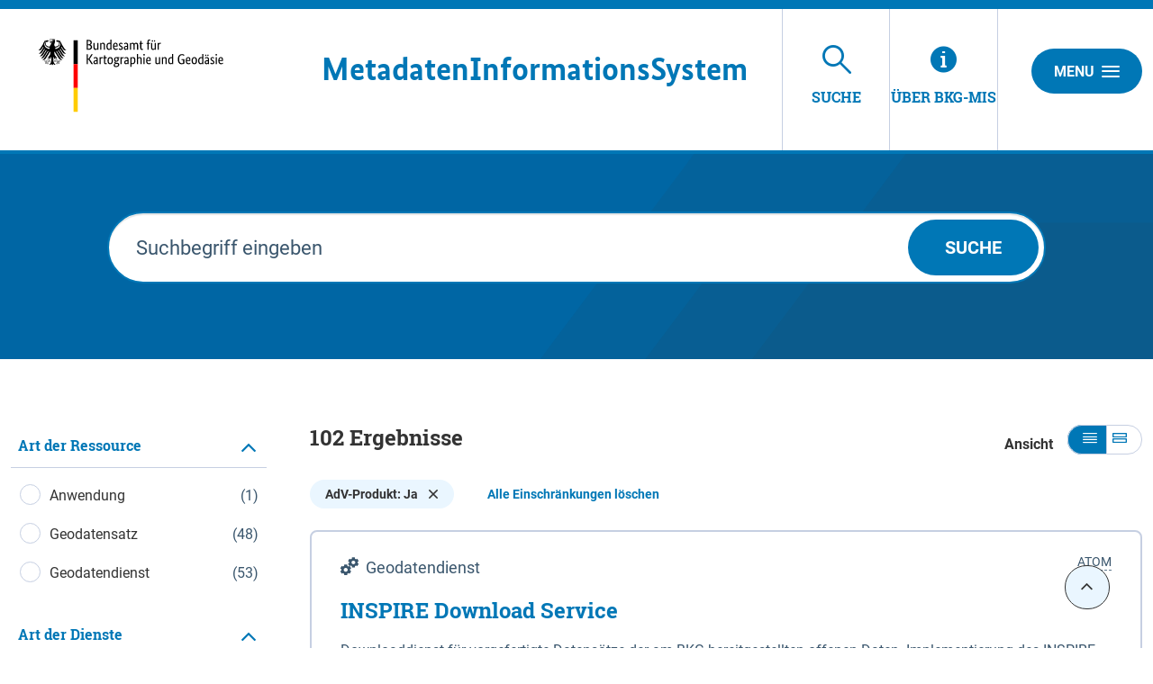

--- FILE ---
content_type: text/html;charset=UTF-8
request_url: https://mis.bkg.bund.de/freitextsuche;jsessionid=2429C65C767BA1826498BE0FAE37282D?&q=&ct=true&rstart=0&currentSelectorPage=1&f=adv:adv_true;
body_size: 32202
content:
<!DOCTYPE html>



















<html xmlns="http://www.w3.org/1999/xhtml" lang="de">
    <head>
        <title>BKG-MIS - Freitextsuche nach Informationen</title>        <link rel="shortcut icon" href="/decorations/layout/ingrid/images/favicon.ico" />        
      
<!--
            <base href="https://mis.bkg.bund.de:443/" />
    -->
<link rel="prefetch" href="/decorations/layout/ingrid/images/template/icons.svg" />
<meta http-equiv="Content-type" content="text/html; charset=UTF-8" />
<meta http-equiv="X-UA-Compatible" content="IE=edge" />
<meta content="width=device-width, initial-scale=1" name="viewport"/>
<meta name="description" content="Mit der Freitextsuche von BKG-MIS können Sie nach Informationen, Rechtsvorschriften, Forschungsprojekten und Adressen in den Datenkatalogen suchen " />
<meta name="author" content="&copy; Bundesamt f&uuml;r Kartographie und Geod&auml;sie - 2024" />
<meta name="keywords" lang="de" content="BKG-MIS, Informationen, Informationsangebot, Suche, Recherche, Freitextsuche, freie Suche,  Rechtsvorschriften, Forschung, Projekte, Adressen, Datenkataloge, Datenbanken " />
<meta name="copyright" content="&copy; Bundesamt f&uuml;r Kartographie und Geod&auml;sie - 2024" />            <meta name="robots" content="index,follow" />
        

<link rel="stylesheet" href="/decorations/layout/ingrid/css/main.css">
<link rel="stylesheet" href="/decorations/layout/ingrid/css/override.css">
<link rel="stylesheet" href="/decorations/layout/ingrid/css/print.css" media="print">
<!-- swiper -->
<link rel="stylesheet" href="/decorations/layout/ingrid/scripts/swiper/css/swiper.min.css">


  <script src="/decorations/layout/ingrid/scripts/ingrid.js"></script>
<!-- Global scripts -->
<script src="/decorations/layout/ingrid/scripts/modernizr.custom.min.js"></script>
<script src="/decorations/layout/ingrid/scripts/jquery/jquery.min.js"></script>
<script src="/decorations/layout/ingrid/scripts/jquery/nicescroll/jquery.nicescroll.min.js"></script>
<script src="/decorations/layout/ingrid/scripts/jquery/foundation/foundation.min.js"></script>
<script src="/decorations/layout/ingrid/scripts/jquery/select2/select2.full.js"></script>
<script src="/decorations/layout/ingrid/scripts/main.js"></script>

<!-- zxcvbn -->
<script src="/decorations/layout/ingrid/scripts/zxcvbn/zxcvbn.js"></script>

<!-- swiper -->
<script src="/decorations/layout/ingrid/scripts/swiper/js/swiper.min.js"></script>        <!-- bkg -->
<link rel="stylesheet" href="/decorations/layout/ingrid/css/bkg/normalize.css" type="text/css" media="screen" />
<link rel="stylesheet" href="/decorations/layout/ingrid/css/bkg/small.css" type="text/css" media="screen" />
<link rel="stylesheet" href="/decorations/layout/ingrid/css/bkg/medium.css" type="text/css" media="screen" />
<link rel="stylesheet" href="/decorations/layout/ingrid/css/bkg/large.css" type="text/css" media="screen" />        
    </head>
    <body>            <div class="container">
                        <div class="header-menu" style="display: none;" role="navigation" aria-label="Navigation Menu">
    <div class="header-menu-close">
        <button type="button" class="button ">Menu<span class="ic-ic-cross"></span></button>
    </div>
    <div class="menu-main-links">
            <div class="highlighted">
                                                                                                                                          <a href="https://mis.bkg.bund.de:443/freitextsuche;jsessionid=706EFE5181A2D18D599337A13BCE49A0" class="header-menu-entry is-active" title="Freitextsuche nach Informationen"><span class="text">Suche</span></a>
                                                                                                                                                                                                                                                                                    <a href="https://mis.bkg.bund.de:443/hintergrundinformationen;jsessionid=706EFE5181A2D18D599337A13BCE49A0" class="header-menu-entry " title="Hintergrundinformationen zu BKG-MIS"><span class="text">&Uuml;ber BKG-MIS</span></a>                                                                      </div>
                                                                            <a href="https://mis.bkg.bund.de:443/kontakt;jsessionid=706EFE5181A2D18D599337A13BCE49A0" title="Ihre Nachricht, Fragen oder Anregungen direkt an BKG-MIS"  ><span class="text">Kontakt</span></a>
                                                                <a href="https://mis.bkg.bund.de:443/impressum;jsessionid=706EFE5181A2D18D599337A13BCE49A0" title="Inhaltlich und technisch Verantwortliche, Nutzungsbedingungen, Haftungsausschluss"  ><span class="text">Impressum</span></a>
                                                                                  <a href="https://www.bkg.bund.de/DE/Service/Datenschutz/datenschutz.html" title="Unsere Verpflichtung zum Umgang mit persönlichen Informationen"  target=\"_blank\"><span class="text">Datenschutz</span></a>
                                                                <a href="https://mis.bkg.bund.de:443/barrierefreiheit;jsessionid=706EFE5181A2D18D599337A13BCE49A0" title="Barrierefreiheit"  ><span class="text">Erklärung zur Barrierefreiheit</span></a>
                      </div>
    <div class="menu-sub-links">
                                                                </div>
</div> 
                <header>
    <div class="row">
        <div class="columns xsmall-15 small-15 medium-15 large-14 xlarge-15">
    <div class="row">
      <div class="columns xsmall-20 small-17 medium-17 large-17 xlarge-10">
        <div class="logo" role="banner">
            <a target="_blank" href="https://www.bkg.bund.de/DE/Home/home.html" title="BKG Webseite">
                <img src="/decorations/layout/ingrid/images/template/logo.svg" alt="BKG-MIS - Indexieren, Recherchieren, Visualisieren, Teilen"/>
            </a>
        </div>
      </div>
      <div class="columns xsmall-4 small-7 medium-7 large-7 xlarge-13">
        <div class="desktop__title">
            <a href="https://mis.bkg.bund.de:443/startseite;jsessionid=706EFE5181A2D18D599337A13BCE49A0" title="Startseite von BKG-MIS aufrufen ">
                <span>
                    <strong>M</strong>etadaten<br class="hide-for-xlarge"><strong>I</strong>nformations<br class="hide-for-xlarge"><strong>S</strong>ystem
                </span>
            </a>
        </div>
     </div>
    </div>
</div>
        
<div class="columns xsmall-9 small-7 medium-7 large-7 xlarge-6 nav-tabs">
    <div class="menu-tab-row" role="navigation" aria-label="Navigation Header">
                                                                                                                  
                            <a class="menu-tab is-selected" href="https://mis.bkg.bund.de:443/freitextsuche;jsessionid=706EFE5181A2D18D599337A13BCE49A0" title="Freitextsuche nach Informationen">
                <div class="link-menu-tab">
                    <span class="ic-ic-lupe"></span>
                    <span class="text">Suche</span>
                </div>
            </a>
                                                                                                                    
                            <a class="menu-tab " href="https://mis.bkg.bund.de:443/hintergrundinformationen;jsessionid=706EFE5181A2D18D599337A13BCE49A0" title="Hintergrundinformationen zu BKG-MIS">
    <div class="link-menu-tab">
        <span class="ic-ic-info"></span>
        <span class="text">&Uuml;ber BKG-MIS</span>
    </div>
</a>                  </div>
</div>                <div class="columns">
    <div class="header-menu-open">
                    <button type="button" class="button xsmall-button"><span class="ic-ic-hamburger"></span></button>
                <button type="button" class="button small-button">Menu<span class="ic-ic-hamburger"></span></button>
    </div>
</div>
    </div>
</header>
            <div class="body" role="main">								
			    
<div class="banner search m-filter">
    <div class="search-wrapper" style="background-image: url('/decorations/layout/ingrid/images/template/drops-subpage.svg');">
        <div class="row align-center">
            <div class="large-20 columns">
                <form action="https://mis.bkg.bund.de/portal/_ns:YjM2X183MzIxM3xlYWN0aW9uPTE9ZG9TZWFyY2g_/main-search.psml" role="search" class="input-search" method="get" name="SearchForm" id="SearchForm" onSubmit='if (this.q.value == "Suchbegriff eingeben") this.q.value=""'>
                    <input type="text" class="input-search-field" placeholder="Suchbegriff eingeben" id="qrystr" name="q" value="">
                    <button class="button round hide-for-medium"><span class="ic-ic-lupe"></span></button>
                    <button class="button large show-for-medium">Suche</button>
                </form>
            </div>
        </div>
    </div>
</div>



										
			






<div id="36__73214" class="search-filtered">
                    
<script>
    function loadDefaultMapImage(elem, partner) {
      elem.onerror = null;
      var image = 'image_map';
      if(partner && partner != 'bund') {
        image += '_' + partner; 
      }
      var defaultImage = '/ingrid-portal-apps/images/maps/' + image + '.png';
      if(elem) {
        elem.src = defaultImage;
        var src = elem.dataset.src;
        if(src) {
          src = src.trim();
          if(src.indexOf('http:') > -1) {
            var http = new XMLHttpRequest();
            http.open('GET', 'https://mis.bkg.bund.de/portal/_ns:ZzM2X183MzIxNHxpaHR0cFVSTEltYWdl/main-search.psml?url=' + encodeURIComponent(src), true);
            http.onreadystatechange = function() {
              if (this.readyState == this.DONE) {
                if (this.status === 200) {
                  if(this.response && this.response !== src){
                    elem.src = this.response;
                  }
                  elem.removeAttribute('data-src');
                }
              }
            };
            http.send();
            return ('');
          } else {
            elem.removeAttribute('data-src');
          }
        } else {
          var anchor = $(elem).parent('a');
          if(anchor) {
            anchor.attr('href', defaultImage);
          }
        }
      }
    }
</script><link rel="stylesheet" href="/decorations/layout/ingrid/scripts/leaflet/plugins/leaflet.awesome-markers/leaflet.awesome-markers.css"/>
<script src="/decorations/layout/ingrid/scripts/leaflet/leaflet.js"></script>
<script src="/decorations/layout/ingrid/scripts/leaflet/plugins/leaflet.markercluster/leaflet.markercluster.js"></script>
<script src="/decorations/layout/ingrid/scripts/leaflet/plugins/leaflet.awesome-markers/leaflet.awesome-markers.min.js"></script>
<script src="/decorations/layout/ingrid/scripts/leaflet/plugins/leaflet.spin/spin.min.js"></script>
<script src="/decorations/layout/ingrid/scripts/leaflet/plugins/leaflet.spin/leaflet.spin.min.js"></script>
<link rel="stylesheet" href="/decorations/layout/ingrid/scripts/leaflet/plugins/leaflet.gesture-handling/leaflet-gesture-handling.min.css"/>
<script src="/decorations/layout/ingrid/scripts/leaflet/plugins/leaflet.gesture-handling/leaflet-gesture-handling.min.js"></script>
<script src="/decorations/layout/ingrid/scripts/leaflet/plugins/leaflet.wicket/wicket.js"></script>
<script src="/decorations/layout/ingrid/scripts/leaflet/plugins/leaflet.wicket/wicket-leaflet.js"></script>
<script>
    function getOSMLayer(attribution) {
        var osmUrl = '';
        var osmAttrib = '&copy; <a target="_blank" href="https://www.bkg.bund.de/">Bundesamt für Kartographie und Geodäsie</a>';
        var osmOpacity = '1';
        if (attribution) {
            osmAttrib = osmAttrib + "" + attribution;
        }
        return new L.TileLayer(osmUrl, {
            attribution: osmAttrib,
            opacity: osmOpacity
        });
    }

    function getWMSLayer(layerUrl, layerName, attribution) {
        var osmAttrib = '&copy; <a target="_blank" href="https://www.bkg.bund.de/">Bundesamt für Kartographie und Geodäsie</a>';
        var osmOpacity = '1';
        if (attribution) {
            osmAttrib += attribution;
        }
        return new L.tileLayer.wms(layerUrl, {
            layers: layerName,
            attribution: osmAttrib,
            opacity: osmOpacity
        });
    }

    function addLeafletMap(baselayers, bounds, latlng, zoom) {
        return addLeafletMapWithId('map', baselayers, bounds, latlng, zoom);
    }

    function addLeafletMapWithId(mapId, baselayers, bounds, latlng, zoom) {
        var epsg = L.CRS.EPSG3857;
        if ('3857'.length > 0) {
            epsg = L.CRS.EPSG3857;
        }
        var map = new L.Map(mapId, {
            crs: epsg,
            layers: baselayers
        });
        map.attributionControl.setPrefix('<a href="https://leafletjs.com" title="Leaflet">Leaflet</a>');
        if (bounds) {
            map.fitBounds(bounds);
        } else if (latlng) {
            map.setView(latlng, zoom || 6);
        } else {
            map.setView(new L.LatLng(51.3, 10), 6);
        }
        return map;
    }

    function addLeafletHomeControl(map, title, position, icon, bounds, padding, fontSize) {
        var HomeControl = L.Control.extend({
            options: {
                position: position ? position : 'topleft'
            },
            onAdd: function (map) {
                var container = L.DomUtil.create('div', 'leaflet-control-home leaflet-bar');
                var link = L.DomUtil.create('a', icon, container);
                link.href = '#';
                if (padding) {
                    link.style.padding = padding;
                }
                if (fontSize) {
                    link.style.fontSize = fontSize;
                }
                link.title = title;
                L.DomEvent.addListener(link, 'click', this._homeClick, this);
                return container;
            },
            _homeClick: function (e) {
                L.DomEvent.stop(e);
                if (bounds) {
                    var features = [];
                    map.eachLayer(function (layer) {
                        if (layer && layer.getBounds) {
                            features.push(layer);
                        }
                    })
                    if (features.length > 0) {
                        bounds = L.featureGroup(features).getBounds();
                    }
                    map.fitBounds(bounds);
                }
            }
        });
        map.addControl(new HomeControl({}));
    }

    function resizeMap(map) {
        if (map) {
            map._onResize();
        }
    }

    function disableLeafletMapTouchControl(map) {
        map.removeControl(map.zoomControl);
        map.dragging.disable();
        map.zoomControl.disable();
        map.touchZoom.disable();
        map.doubleClickZoom.disable();
        map.scrollWheelZoom.disable();
        map.boxZoom.disable();
        map.keyboard.disable();
    }

</script>

<div id="searchResult" class="row">
               <div id="filter" class="xsmall-24 large-8 xlarge-6 columns">
            
<div class="accordion accordion-filter-group filter" data-accordion data-allow-all-closed="true" role="tablist" >
    <div class="accordion-item accordion-item-filter-group" data-accordion-item>
        <a href="#" class="accordion-title accordion-title-filter-group hide-for-large" role="tab" id="facet-accordion-label" aria-expanded="false" aria-selected="false">Filter</a>
        <div class="accordion-content filter-wrapper filter-wrapper-shadowless" data-tab-content role="tabpanel" aria-labelledby="facet-accordion-label" aria-hidden="true" id="facet-content-accordion">
            <div class="boxes">
                                                                                                                                                                                                                                                                                                                                                                                                                                                                                                                                                                                                                                                                                                                                                            <ul class="accordion filter-group" data-accordion data-multi-expand="true" data-allow-all-closed="true" role="tablist" >
                    <li class="accordion-item is-active" data-accordion-item>
                        <a href="#" class="accordion-title" aria-controls="type-accordion" role="tab" id="type-accordion-label">
                            <span class="text">
                                                            Art der Ressource
                                                        </span>
                        </a>
                        <div class="accordion-content" data-tab-content="" role="tabpanel" aria-labelledby="type-accordion-label" id="type-accordion" aria-hidden="false" style="display: block;">
                            <div class="boxes">
                                                                                                                                                                                                                                                                                                            
                <div class="form-element boxed">
        <div class="input-check">
            <div class="control-group">
                                                <label class="control  control--radio " for="facet-application">
                                                                                <input id="facet-application" type="checkbox"  onclick="location.href='https://mis.bkg.bund.de/portal/_ns:YjM2X183MzIxNHxldHlwZT0xPWFwcGxpY2F0aW9u/main-search.psml'" autocomplete="off">
                    <span class="control__indicator"></span>
                    <span class="nr-results">
                                            (1)
                                        </span>
                    <span class="text">
                                           Anwendung
                                        </span>
                </label>
            </div>
        </div>
    </div>
                                                                                                                                                                                                                                                    
                <div class="form-element boxed">
        <div class="input-check">
            <div class="control-group">
                                                <label class="control  control--radio " for="facet-map">
                                                                                <input id="facet-map" type="checkbox"  onclick="location.href='https://mis.bkg.bund.de/portal/_ns:YjM2X183MzIxNHxldHlwZT0xPW1hcA__/main-search.psml'" autocomplete="off">
                    <span class="control__indicator"></span>
                    <span class="nr-results">
                                            (48)
                                        </span>
                    <span class="text">
                                           Geodatensatz
                                        </span>
                </label>
            </div>
        </div>
    </div>
                                                                                                                                                                                                                                                    
                <div class="form-element boxed">
        <div class="input-check">
            <div class="control-group">
                                                <label class="control  control--radio " for="facet-geoservice">
                                                                                <input id="facet-geoservice" type="checkbox"  onclick="location.href='https://mis.bkg.bund.de/portal/_ns:YjM2X183MzIxNHxldHlwZT0xPWdlb3NlcnZpY2U_/main-search.psml'" autocomplete="off">
                    <span class="control__indicator"></span>
                    <span class="nr-results">
                                            (53)
                                        </span>
                    <span class="text">
                                           Geodatendienst
                                        </span>
                </label>
            </div>
        </div>
    </div>
                                                                                                                                                                                                                                                                                                                                                                                                                    </div>
                        </div>
                    </li>
                </ul>
                                                                                                                                                                                                                                                                                                                                                                                                                                                                                                                                                                                                                                                                                                                                                                                    <ul class="accordion filter-group" data-accordion data-multi-expand="true" data-allow-all-closed="true" role="tablist" >
                    <li class="accordion-item is-active" data-accordion-item>
                        <a href="#" class="accordion-title" aria-controls="service_type-accordion" role="tab" id="service_type-accordion-label">
                            <span class="text">
                                                            Art der Dienste
                                                        </span>
                        </a>
                        <div class="accordion-content" data-tab-content="" role="tabpanel" aria-labelledby="service_type-accordion-label" id="service_type-accordion" aria-hidden="false" style="display: block;">
                            <div class="boxes">
                                                                                                                                                                                                                                                                                                            
                <div class="form-element boxed">
        <div class="input-check">
            <div class="control-group">
                                                <label class="control  control--radio " for="facet-service_type_view">
                                                                                <input id="facet-service_type_view" type="checkbox"  onclick="location.href='https://mis.bkg.bund.de/portal/_ns:YjM2X183MzIxNHxlc2VydmljZV90eXBlPTE9c2VydmljZV90eXBlX3ZpZXc_/main-search.psml'" autocomplete="off">
                    <span class="control__indicator"></span>
                    <span class="nr-results">
                                            (36)
                                        </span>
                    <span class="text">
                                            Darstellungsdienste
                                        </span>
                </label>
            </div>
        </div>
    </div>
                                                                                                                                                                                                                                                    
                <div class="form-element boxed">
        <div class="input-check">
            <div class="control-group">
                                                <label class="control  control--radio " for="facet-service_type_download">
                                                                                <input id="facet-service_type_download" type="checkbox"  onclick="location.href='https://mis.bkg.bund.de/portal/_ns:YjM2X183MzIxNHxlc2VydmljZV90eXBlPTE9c2VydmljZV90eXBlX2Rvd25sb2Fk/main-search.psml'" autocomplete="off">
                    <span class="control__indicator"></span>
                    <span class="nr-results">
                                            (15)
                                        </span>
                    <span class="text">
                                            Downloaddienste
                                        </span>
                </label>
            </div>
        </div>
    </div>
                                                                                                                                                                                                                                                    
                <div class="form-element boxed">
        <div class="input-check">
            <div class="control-group">
                                                <label class="control  control--radio " for="facet-service_type_others">
                                                                                <input id="facet-service_type_others" type="checkbox"  onclick="location.href='https://mis.bkg.bund.de/portal/_ns:YjM2X183MzIxNHxlc2VydmljZV90eXBlPTE9c2VydmljZV90eXBlX290aGVycw__/main-search.psml'" autocomplete="off">
                    <span class="control__indicator"></span>
                    <span class="nr-results">
                                            (2)
                                        </span>
                    <span class="text">
                                            Sonstige Dienste
                                        </span>
                </label>
            </div>
        </div>
    </div>
                                                                                                                                                                                                                                                    </div>
                        </div>
                    </li>
                </ul>
                                                                                                                                                                                                                                                                                                                                                                                                                                                                                                                                                                                                                                                    <ul class="accordion filter-group" data-accordion data-multi-expand="true" data-allow-all-closed="true" role="tablist" >
                    <li class="accordion-item is-active" data-accordion-item>
                        <a href="#" class="accordion-title" aria-controls="inspire-accordion" role="tab" id="inspire-accordion-label">
                            <span class="text">
                                                            INSPIRE
                                                        </span>
                        </a>
                        <div class="accordion-content" data-tab-content="" role="tabpanel" aria-labelledby="inspire-accordion-label" id="inspire-accordion" aria-hidden="false" style="display: block;">
                            <div class="boxes">
                                                                                                                                                                                                                                                                                                            
                <div class="form-element boxed">
        <div class="input-check">
            <div class="control-group">
                                                <label class="control  control--radio " for="facet-inspire_true">
                                                                                <input id="facet-inspire_true" type="checkbox"  onclick="location.href='https://mis.bkg.bund.de/portal/_ns:YjM2X183MzIxNHxlaW5zcGlyZT0xPWluc3BpcmVfdHJ1ZQ__/main-search.psml'" autocomplete="off">
                    <span class="control__indicator"></span>
                    <span class="nr-results">
                                            (12)
                                        </span>
                    <span class="text">
                                            Ja
                                        </span>
                </label>
            </div>
        </div>
    </div>
                                                                                                                                                                                                                                                    
                <div class="form-element boxed">
        <div class="input-check">
            <div class="control-group">
                                                <label class="control  control--radio " for="facet-inspire_false">
                                                                                <input id="facet-inspire_false" type="checkbox"  onclick="location.href='https://mis.bkg.bund.de/portal/_ns:YjM2X183MzIxNHxlaW5zcGlyZT0xPWluc3BpcmVfZmFsc2U_/main-search.psml'" autocomplete="off">
                    <span class="control__indicator"></span>
                    <span class="nr-results">
                                            (90)
                                        </span>
                    <span class="text">
                                            Nein
                                        </span>
                </label>
            </div>
        </div>
    </div>
                                                                                                                                                                                                                                                    </div>
                        </div>
                    </li>
                </ul>
                                                                                                                                                                                                                                                                                                                                                                                                                                                                                                                                                                                                                                                    <ul class="accordion filter-group" data-accordion data-multi-expand="true" data-allow-all-closed="true" role="tablist" >
                    <li class="accordion-item is-active" data-accordion-item>
                        <a href="#" class="accordion-title" aria-controls="opendata-accordion" role="tab" id="opendata-accordion-label">
                            <span class="text">
                                                            Open Data
                                                        </span>
                        </a>
                        <div class="accordion-content" data-tab-content="" role="tabpanel" aria-labelledby="opendata-accordion-label" id="opendata-accordion" aria-hidden="false" style="display: block;">
                            <div class="boxes">
                                                                                                                                                                                                                                                                                                            
                <div class="form-element boxed">
        <div class="input-check">
            <div class="control-group">
                                                <label class="control  control--radio " for="facet-opendata_true">
                                                                                <input id="facet-opendata_true" type="checkbox"  onclick="location.href='https://mis.bkg.bund.de/portal/_ns:YjM2X183MzIxNHxlb3BlbmRhdGE9MT1vcGVuZGF0YV90cnVl/main-search.psml'" autocomplete="off">
                    <span class="control__indicator"></span>
                    <span class="nr-results">
                                            (29)
                                        </span>
                    <span class="text">
                                            Ja
                                        </span>
                </label>
            </div>
        </div>
    </div>
                                                                                                                                                                                                                                                    
                <div class="form-element boxed">
        <div class="input-check">
            <div class="control-group">
                                                <label class="control  control--radio " for="facet-opendata_false">
                                                                                <input id="facet-opendata_false" type="checkbox"  onclick="location.href='https://mis.bkg.bund.de/portal/_ns:YjM2X183MzIxNHxlb3BlbmRhdGE9MT1vcGVuZGF0YV9mYWxzZQ__/main-search.psml'" autocomplete="off">
                    <span class="control__indicator"></span>
                    <span class="nr-results">
                                            (73)
                                        </span>
                    <span class="text">
                                            Nein
                                        </span>
                </label>
            </div>
        </div>
    </div>
                                                                                                                                                                                                                                                    </div>
                        </div>
                    </li>
                </ul>
                                                                                                                                                                                                                                                                                                                                                                                                                                                                                                                                                                                                                                        <ul class="accordion filter-group" data-accordion data-multi-expand="true" data-allow-all-closed="true" role="tablist" >
                    <li class="accordion-item is-active" data-accordion-item>
                        <a href="#" class="accordion-title" aria-controls="adv-accordion" role="tab" id="adv-accordion-label">
                            <span class="text">
                                                            AdV-Produkt
                                                        </span>
                        </a>
                        <div class="accordion-content" data-tab-content="" role="tabpanel" aria-labelledby="adv-accordion-label" id="adv-accordion" aria-hidden="false" style="display: block;">
                            <div class="boxes">
                                                                                                                                                                                                                                                                                                                
                <div class="form-element boxed">
        <div class="input-check">
            <div class="control-group">
                                                <label class="control  control--radio " for="facet-adv_true">
                                                                                <input id="facet-adv_true" type="checkbox" checked onclick="location.href='https://mis.bkg.bund.de/portal/_ns:YjM2X183MzIxNHxlYWR2PTE9YWR2X3RydWU_/main-search.psml'" autocomplete="off">
                    <span class="control__indicator"></span>
                    <span class="nr-results">
                                            (102)
                                        </span>
                    <span class="text">
                                            Ja
                                        </span>
                </label>
            </div>
        </div>
    </div>
                                                                                                                                                                                                                                                                                                                        </div>
                        </div>
                    </li>
                </ul>
                                                                                                                                                                    </div>
        </div>
    </div>
    <div class="paging caption show-for-large is-hidden">
        <a href="#" class="filter-up disabled" title="Filter hochscrollen">
            <span class="ic-ic-angle-up"></span>
        </a>
        <a href="#" class="filter-down disabled" title="Filter runterscrollen">
            <span class="ic-ic-angle-down"></span>
        </a>
    </div></div>
<script>
  $('.filter .filter-wrapper').niceScroll({
    cursorcolor:"#5e788d",
    cursorwidth:"8px",
    cursorborderradius: "6px",
  });

  $(window).scroll(function(){
    $(".filter .filter-wrapper").getNiceScroll().resize();
  });

  $('.filter .accordion-title').bind('click',function(){
    setTimeout(function(){
      $(".filter .filter-wrapper").getNiceScroll().resize();
    }, 500);
  });
  
  </script><script>
$('.filter-down').click(function(event){
    event.preventDefault();
    var elems = $(".filter .filter-wrapper");
    if(elems.length > 0) {
      var elem = elems[0];
      elem.scrollBy(0,200);
    }
});

$('.filter-up').click(function(event){
    event.preventDefault();
    var elems = $(".filter .filter-wrapper");
    if(elems.length > 0) {
      var elem = elems[0];
      elem.scrollBy(0,-200);
    }
});

function checkFilter() {
  var elems = $(".filter .filter-wrapper");
  if(elems.length > 0) {
    var elem = elems[0];
    if(elem.scrollTop === elem.scrollHeight - elem.clientHeight && elem.scrollTop === 0) {
      $(".filter .paging").addClass('is-hidden');
      $(".filter-up").addClass('disabled');
      $(".filter-down").addClass('disabled');
    }else if(elem.scrollTop === elem.scrollHeight - elem.clientHeight) {
      $(".filter .paging").removeClass('is-hidden');
      $(".filter-up").removeClass('disabled');
      $(".filter-down").addClass('disabled');
    }else if(elem.scrollTop === 0) {
      $(".filter .paging").removeClass('is-hidden');
      $(".filter-up").addClass('disabled');
      $(".filter-down").removeClass('disabled');
    }else {
      $(".filter .paging").removeClass('is-hidden');
      $(".filter-up").removeClass('disabled');
      $(".filter-down").removeClass('disabled');
    }
  }
}

$( ".filter .filter-wrapper" ).on( "scroll", function() {
  checkFilter();
});

$( ".filter .filter-wrapper" ).ready(function() {
  checkFilter();
});

new ResizeObserver(checkFilter).observe(document.querySelector(".filter-wrapper > .boxes"));
</script>
















        </div>
        <div id="results" class="xsmall-24 large-16 xlarge-18 columns">
        



<div class="results-index">
    <div class="row">
        <div>
                                    
        
        
        <h3><strong class="search-result-hits">102</strong> Ergebnisse</h3>
        </div>
<div class="row">
    <span  class="result-text no-margin">
        <b>Ansicht</b>
    </span>
    <div class="js-expander-toggle-all">
        <a class="icon js-toggle-all-expander-collapse is-active" href="#" title="Alles einklappen">
            <span class="ic-ic-view-colapsed"></span>
        </a>
        <a class="icon js-toggle-all-expander-expand" href="#" title="Alles aufklappen">
            <span class="ic-ic-view-expanded"></span>
        </a>
    </div>
                                                                                                                                                                                                                                                                                                                                                                                                                                                                                                                                                                                                                                                                                                                                                                                                                                                                                                                                                                                                                                                                                                                                        </div>
    </div>
</div>
    <div class="filters-active">
                                                                                                                                                                                                                                                                                                                                                                                                                                                                                                                                                                                                                                                                                                                                                                                                                                                                                                                                                                                                                                                                                                                                            
                                                    <a id="chk_fs_adv_true" href="https://mis.bkg.bund.de/portal/_ns:YjM2X183MzIxNHxlYWR2PTE9YWR2X3RydWU_/main-search.psml" class="button pill">
        AdV-Produkt: Ja
        <span class="ic-ic-cross"></span>
    </a>
                                                                                                                                                                                                                                                                                                                                                                                                                                                                                                                                                                                                                                
                <a type="reset" href="https://mis.bkg.bund.de/portal/_ns:YjM2X183MzIxNHxlZG9SZW1vdmVBbGw9MT10cnVl/main-search.psml" class="button pill">
        Alle Einschränkungen löschen
    </a>
                                                                                                                </div>
                                
                    
        
                                                                        



                                                                                                                                                                                                                                                                                                                                                                                                                                                                                                                                                                                                                                                                                                                                                                                                                                                                                                                                                                                                                                                                                                                                                                
        
                                    
                        
                                            
                        
                                            
                        
                                            
                        
                                            
                        
                                            
                        
                                            
                        
                                            
                        
                                            
                        
                                            
                        
                                            
                        
                                            
                        
                                            
                        
                                            
                        
                                                                                                                                                                                                    










            <div class="data">
            <div class="teaser-data search ">
                                    <a class="anchor" id="2f7c232c-e781-4bd6-845e-6b99cec044d5"></a>
                                            <div class="info--right teaser-info  hide-for-xsmall-only ">
                                <span>
                                                    ATOM
                            </span>
                            </div>
                                    
                                                                                                <div class="helper icon">
                        <span class="ic-ic-dienste" 
                title="Geodatendienst"
        ></span>
    <span class="text">Geodatendienst</span>
</div>                                                                                                                                                                        <a href="/trefferanzeige;jsessionid=706EFE5181A2D18D599337A13BCE49A0?docuuid=2f7c232c-e781-4bd6-845e-6b99cec044d5&q=&rstart=0&currentSelectorPage=1&f=adv%3Aadv_true%3B" title="            INSPIRE Download Service
    ">
                                <h2 class="header">            INSPIRE Download Service
    </h2>
                            </a>
                                                                                                                                                                                <p class="data-text" style="-webkit-line-clamp: 2 ;">
                                                                        Downloaddienst für vorgefertigte Datensätze der am BKG bereitgestellten offenen Daten. Implementierung des INSPIRE pre-defined Atom Download Service.
                    </p>
                                            <div class="info--right teaser-info show-for-xsmall-only">
                                <span>
                                                    ATOM
                            </span>
                            </div>
                    <a href="/trefferanzeige;jsessionid=706EFE5181A2D18D599337A13BCE49A0?docuuid=2f7c232c-e781-4bd6-845e-6b99cec044d5&q=&rstart=0&currentSelectorPage=1&f=adv%3Aadv_true%3B" title="Detailansicht:             INSPIRE Download Service
    " >
                    <span class="ic-ic-arrow arrow"></span>
                </a>
                                        <a id="1_more" class="js-expander " title="Mehr Infos" href="#" onclick="resizeMap(map1_more)">
        <span class="icon  ic-ic-plus"></span>
        <span class="text">Mehr Infos</span>
    </a>
    <a class="js-expander-close 1_more is-hidden" title="Weniger Infos" href="#">
        <span class="icon  ic-ic-minus"></span>
        <span class="text">Weniger Infos</span>
    </a>
    <div class="js-expander-content 1_more is-hidden" >
        <div class="row">
            <div class="xsmall-24 small-24 medium-14 large-14 xlarge-14 columns">
                                    <div class="sub-section">
                                                                            <h4 >URL des Zugangs <span>(1)</span></h4>
                        <div class="document-list">
                                                                                    <div class="list-item">
                                <div>
                                    <a href="https://sgx.geodatenzentrum.de/web_download/downloadservice.atom.xml" class="icon external-link" title="https://sgx.geodatenzentrum.de/web_download/downloadservice.atom.xml" target="_blank" rel="noopener noreferrer">
                                        <span class="ic-ic-external"></span>
                                        <span class="text">
                                                                                            https://sgx.geodatenzentrum.de/web_download/downloadservice.atom.xml
                                                                                    </span>
                                    </a>
                                </div>
                            </div>
                                                                                    </div>
                    </div>
                                                                            <div class="sub-section">
                            <h4 >Links <span>(14)</span></h4>
                        <div class="document-list">
                                                                                                                                                    <div class="list-item">
                                                                        <div>
                                                                                <a href="/trefferanzeige;jsessionid=706EFE5181A2D18D599337A13BCE49A0?docuuid=9A05AEC8-02F8-4EEB-9E05-1EB08411498C" class="icon" title="Digitales Gel&auml;ndemodell Gitterweite 1000 m">
                                                                <span class="ic-ic-karte" 
                title="Geodatensatz"
        ></span>
    <span class="text">Digitales Geländemodell Gitterweite 1000 m</span>
                                        </a>
                                    </div>
                                </div>
                                                                                                                            <div class="list-item">
                                                                        <div>
                                                                                <a href="/trefferanzeige;jsessionid=706EFE5181A2D18D599337A13BCE49A0?docuuid=752EFA6A-8E3E-4CEB-9955-427A634A9FA7" class="icon" title="Digitales Gel&auml;ndemodell Gitterweite 200 m">
                                                                <span class="ic-ic-karte" 
                title="Geodatensatz"
        ></span>
    <span class="text">Digitales Geländemodell Gitterweite 200 m</span>
                                        </a>
                                    </div>
                                </div>
                                                                                                                            <div class="list-item">
                                                                        <div>
                                                                                <a href="/trefferanzeige;jsessionid=706EFE5181A2D18D599337A13BCE49A0?docuuid=8694133F-7C97-4ACD-8A69-5B85DBD8E772" class="icon" title="Digitales Landschaftsmodell  1:1 000 000">
                                                                <span class="ic-ic-karte" 
                title="Geodatensatz"
        ></span>
    <span class="text">Digitales Landschaftsmodell  1:1 000 000</span>
                                        </a>
                                    </div>
                                </div>
                                                                                                                            <div class="list-item">
                                                                        <div>
                                                                                <a href="/trefferanzeige;jsessionid=706EFE5181A2D18D599337A13BCE49A0?docuuid=75C069E4-D760-49FF-BD71-5188CF81B4D9" class="icon" title="Digitales Landschaftsmodell 1:250 000">
                                                                <span class="ic-ic-karte" 
                title="Geodatensatz"
        ></span>
    <span class="text">Digitales Landschaftsmodell 1:250 000</span>
                                        </a>
                                    </div>
                                </div>
                                                                                                                            <div class="list-item">
                                                                        <div>
                                                                                <a href="/trefferanzeige;jsessionid=706EFE5181A2D18D599337A13BCE49A0?docuuid=F4041FFC-EFE4-4628-889F-950B781281DF" class="icon" title="Digitale Topographische Karte 1:1 000 000">
                                                                <span class="ic-ic-karte" 
                title="Geodatensatz"
        ></span>
    <span class="text">Digitale Topographische Karte 1:1 000 000</span>
                                        </a>
                                    </div>
                                </div>
                                                                                                                                <button type="button" id="1_more_links" class="js-expander button outline " title="Alle Links">
                                        Alle Links
                                    </button>
                                    <div class="js-expander-content 1_more_links is-hidden">
                                                                <div class="list-item">
                                                                        <div>
                                                                                <a href="/trefferanzeige;jsessionid=706EFE5181A2D18D599337A13BCE49A0?docuuid=164F52D2-1E45-4478-8435-B1D3B25EA5B0" class="icon" title="Geographische Namen 1:250 000">
                                                                <span class="ic-ic-karte" 
                title="Geodatensatz"
        ></span>
    <span class="text">Geographische Namen 1:250 000</span>
                                        </a>
                                    </div>
                                </div>
                                                                                                                            <div class="list-item">
                                                                        <div>
                                                                                <a href="/trefferanzeige;jsessionid=706EFE5181A2D18D599337A13BCE49A0?docuuid=04AEB66F-F67F-4407-AD28-F9B3E984E362" class="icon" title="Verwaltungsgebiete 1:1 000 000 - Stand 31.12.">
                                                                <span class="ic-ic-karte" 
                title="Geodatensatz"
        ></span>
    <span class="text">Verwaltungsgebiete 1:1 000 000 - Stand 31.12.</span>
                                        </a>
                                    </div>
                                </div>
                                                                                                                            <div class="list-item">
                                                                        <div>
                                                                                <a href="/trefferanzeige;jsessionid=706EFE5181A2D18D599337A13BCE49A0?docuuid=E510E409-3B08-4DB5-86D3-555B972D179D" class="icon" title="Verwaltungsgebiete 1:2 500 000 - Stand 31.12.">
                                                                <span class="ic-ic-karte" 
                title="Geodatensatz"
        ></span>
    <span class="text">Verwaltungsgebiete 1:2 500 000 - Stand 31.12.</span>
                                        </a>
                                    </div>
                                </div>
                                                                                                                            <div class="list-item">
                                                                        <div>
                                                                                <a href="/trefferanzeige;jsessionid=706EFE5181A2D18D599337A13BCE49A0?docuuid=4C93B647-1F91-47A6-818B-D6643FB171A6" class="icon" title="Verwaltungsgebiete 1:250 000 mit Einwohnerzahlen - Stand 31.12.">
                                                                <span class="ic-ic-karte" 
                title="Geodatensatz"
        ></span>
    <span class="text">Verwaltungsgebiete 1:250 000 mit Einwohnerzahlen - Stand 31.12.</span>
                                        </a>
                                    </div>
                                </div>
                                                                                                                            <div class="list-item">
                                                                        <div>
                                                                                <a href="/trefferanzeige;jsessionid=706EFE5181A2D18D599337A13BCE49A0?docuuid=313388E0-BF2C-4887-A195-FEC6E2143EE5" class="icon" title="Verwaltungsgebiete 1:250 000 - Stand 01.01.">
                                                                <span class="ic-ic-karte" 
                title="Geodatensatz"
        ></span>
    <span class="text">Verwaltungsgebiete 1:250 000 - Stand 01.01.</span>
                                        </a>
                                    </div>
                                </div>
                                                                                                                            <div class="list-item">
                                                                        <div>
                                                                                <a href="/trefferanzeige;jsessionid=706EFE5181A2D18D599337A13BCE49A0?docuuid=33312B14-1696-4BC0-A7A4-B5CD901DD2DB" class="icon" title="Verwaltungsgebiete 1:250 000 - Stand 31.12.">
                                                                <span class="ic-ic-karte" 
                title="Geodatensatz"
        ></span>
    <span class="text">Verwaltungsgebiete 1:250 000 - Stand 31.12.</span>
                                        </a>
                                    </div>
                                </div>
                                                                                                                            <div class="list-item">
                                                                        <div>
                                                                                <a href="/trefferanzeige;jsessionid=706EFE5181A2D18D599337A13BCE49A0?docuuid=C5F8880F-952E-4896-942E-9EE3E04D0A65" class="icon" title="Verwaltungskarte Deutschland 1:2 500 000 - L&auml;nder">
                                                                <span class="ic-ic-karte" 
                title="Geodatensatz"
        ></span>
    <span class="text">Verwaltungskarte Deutschland 1:2 500 000 - Länder</span>
                                        </a>
                                    </div>
                                </div>
                                                                                                                            <div class="list-item">
                                                                        <div>
                                                                                <a href="/trefferanzeige;jsessionid=706EFE5181A2D18D599337A13BCE49A0?docuuid=A3C901B4-1851-4DC2-A843-FFA5FD0A5CB5" class="icon" title="Verwaltungskarte Deutschland 1:2 500 000 - L&auml;nder Regierungsbezirke Kreise">
                                                                <span class="ic-ic-karte" 
                title="Geodatensatz"
        ></span>
    <span class="text">Verwaltungskarte Deutschland 1:2 500 000 - Länder Regierungsbezirke Kreise</span>
                                        </a>
                                    </div>
                                </div>
                                                                                                                            <div class="list-item">
                                                                        <div>
                                                                                <a href="/trefferanzeige;jsessionid=706EFE5181A2D18D599337A13BCE49A0?docuuid=5159915F-00CC-476C-8D38-3F86E1745DC6" class="icon" title="Verwaltungskarte Deutschland 1:2 500 000 - Staatsgrenze L&auml;nder Kreise Grafikformate">
                                                                <span class="ic-ic-karte" 
                title="Geodatensatz"
        ></span>
    <span class="text">Verwaltungskarte Deutschland 1:2 500 000 - Staatsgrenze Länder Kreise Grafikformate</span>
                                        </a>
                                    </div>
                                </div>
                                                                                                                        </div>
                                <button type="button" class="button outline js-expander-close 1_more_links is-hidden" title="Weniger Links">
                                    Weniger Links
                                </button>
                                                    </div>
                        </div>
                                                                                                <h4 >Nutzungsbedingungen</h4>
                                         <p>Die Daten sind urheberrechtlich geschützt. Die Daten werden gemäß Geodatenzugangsgesetz geldleistungsfrei zum Download und zur Online-Nutzung zur Verfügung gestellt, siehe <a class="intext" href="https://sgx.geodatenzentrum.de/web_public/gdz/lizenz/geozg.pdf" target="_blank" title="https://sgx.geodatenzentrum.de/web_public/gdz/lizenz/geozg.pdf">https://sgx.geodatenzentrum.de/web_public/gdz/lizenz/geozg.pdf</a>. Die Nutzung der Daten wird durch die Verordnung zur Festlegung der Nutzungsbestimmungen für die Bereitstellung von Geodaten des Bundes (GeoNutzV) vom 19. März 2013 (Bundesgesetzblatt Jahrgang 2013 Teil I Nr. 14) geregelt, siehe <a class="intext" href="https://sgx.geodatenzentrum.de/web_public/gdz/lizenz/geonutzv.pdf" target="_blank" title="https://sgx.geodatenzentrum.de/web_public/gdz/lizenz/geonutzv.pdf">https://sgx.geodatenzentrum.de/web_public/gdz/lizenz/geonutzv.pdf</a>. Der Quellenvermerk ist zu beachten.</p>
                                                                                                                                                                                                                                                                        <div class="teaser-links">
                        <p class="teaser-links-content">
    <a class="icon external-link" href="https://mis.bkg.bund.de/csw?REQUEST=GetRecordById&SERVICE=CSW&VERSION=2.0.2&id=2f7c232c-e781-4bd6-845e-6b99cec044d5" title="Metadaten als XML herunter&shy;laden" target="_blank" rel="noopener noreferrer">
        <span class="ic-ic-download"></span>
      <span class="text">XML Dar&shy;stellung</span>
    </a>
</p>
                                            </div>
                    <!--
                                        -->
                                                </div>
            
                        <div class="columns">
                                                                                
                                                    <div class="swiper-container-background">
                                                                    
                                    <h4 class="text-center">Raumbezug</h4>
                                        <div id="map1_more" class="map-ingrid" style="height:320px; margin-bottom: 24px;"></div>
    
    <script>
        $('#map1_more').closest('.js-expander-content').removeClass('is-hidden');
        var coords = [['Bundesrepublik Deutschland', 6.098034, 47.23942, 15.578555, 55.054344]];
        var bounds1_more;
        var boundsX11_more;
        var boundsY11_more;
        var boundsX21_more;
        var boundsY21_more;
        var y11_more;
        var x11_more;
        var y21_more;
        var x21_more;

        coords.forEach(function(coord) {
            var tmpBounds1_more = coord;
            y11_more = tmpBounds1_more[2];
            x11_more = tmpBounds1_more[1];
            y21_more = tmpBounds1_more[4];
            x21_more = tmpBounds1_more[3];

                
            if (y11_more && x11_more && y21_more && x21_more) {
                if(y11_more !== 0 && x11_more !== 0 && y21_more !== 0 && x21_more !== 0) {
                    if(!boundsX11_more || x11_more < boundsX11_more) {
                        boundsX11_more = x11_more;
                    }

                    if(!boundsY11_more || y11_more < boundsY11_more) {
                        boundsY11_more = y11_more;
                    }

                    if(!boundsX21_more || x21_more > boundsX21_more) {
                        boundsX21_more = x21_more;
                    }

                    if(!boundsY21_more || y21_more > boundsY21_more) {
                        boundsY21_more = y21_more;
                    }
                    var southWest1_more = L.latLng(boundsY11_more, boundsX11_more);
                    var northEast1_more = L.latLng(boundsY21_more, boundsX21_more);
                    bounds1_more = L.latLngBounds(southWest1_more, northEast1_more);
                }
            }
        });
        var bgLayer = getOSMLayer('');
                    bgLayer = getWMSLayer('https://sgx.geodatenzentrum.de/wms_topplus_open?VERSION=1.3.0&SERVICE=WMS&REQUEST=GetCapabilities', 'web', '');
                var map1_more = addLeafletMapWithId('map1_more', bgLayer, bounds1_more, null , 10);
                    disableLeafletMapTouchControl(map1_more);
                if(bounds1_more) {
            map1_more.fitBounds(bounds1_more);
        }
    </script>
            <script>
    addLayerBounds(map1_more, coords, '#3278B9', 0.2, 1, false);
</script>        <script>
                $('#map1_more').closest('.js-expander-content').addClass('is-hidden');
                    </script>
                                                    </div>
                                                    </div>
                    </div>
    </div>
                            </div>
        </div>
                                                
            
        
                                                                        





                                                                                                                                                                                                                                                                                                                                                                                                                                                                                                                    










            <div class="data">
            <div class="teaser-data search ">
                                    <a class="anchor" id="EC7DD5CB-AACA-4E45-BED6-78F0E2D0FB98"></a>
                                            <div class="info--right teaser-info  hide-for-xsmall-only ">
        </div>
                                    
                                                                                                <div class="helper icon">
                        <span class="ic-ic-karte" 
                title="Geodatensatz"
        ></span>
    <span class="text">Geodatensatz</span>
</div>                                                                                                                                                                        <a href="/trefferanzeige;jsessionid=706EFE5181A2D18D599337A13BCE49A0?docuuid=EC7DD5CB-AACA-4E45-BED6-78F0E2D0FB98&q=&rstart=0&currentSelectorPage=1&f=adv%3Aadv_true%3B" title="            Flurst&uuml;cksinformationen Deutschland (FS-DE)
    ">
                                <h2 class="header">            Flurstücksinformationen Deutschland (FS-DE)
    </h2>
                            </a>
                                                                                                                                                                                <p class="data-text" style="-webkit-line-clamp: 2 ;">
                                                                        Der Datensatz Flurstücksinformationen Deutschland (FS-DE) des Bundesamtes für Kartographie und Geodäsie basiert auf dem Datensatz der amtlichen Flurstücksinformationen Deutschland der Zentrale Stelle Hauskoordinaten und Hausumringe (ZSHH), die aktuell am bayerischen Landesamt für Digitalisierung, Breitband und Vermessung in München angesiedelt ist. Er enthält georeferenzierte Polygonen, die die Geometrien der Flurstücke des Liegenschaftskatasters beschreiben. Dabei wird der in ALKIS (Amtliches Liegenschaftskatasterinformationssystem) definierte Objektbereich Flurstück (Definition nach ALKIS-Objektartenkatalog) zugrunde gelegt. Aktuell ohne die Daten von Bayern.
                    </p>
                                            <div class="info--right teaser-info show-for-xsmall-only">
        </div>
                    <a href="/trefferanzeige;jsessionid=706EFE5181A2D18D599337A13BCE49A0?docuuid=EC7DD5CB-AACA-4E45-BED6-78F0E2D0FB98&q=&rstart=0&currentSelectorPage=1&f=adv%3Aadv_true%3B" title="Detailansicht:             Flurst&uuml;cksinformationen Deutschland (FS-DE)
    " >
                    <span class="ic-ic-arrow arrow"></span>
                </a>
                                        <a id="2_more" class="js-expander " title="Mehr Infos" href="#" onclick="resizeMap(map2_more)">
        <span class="icon  ic-ic-plus"></span>
        <span class="text">Mehr Infos</span>
    </a>
    <a class="js-expander-close 2_more is-hidden" title="Weniger Infos" href="#">
        <span class="icon  ic-ic-minus"></span>
        <span class="text">Weniger Infos</span>
    </a>
    <div class="js-expander-content 2_more is-hidden" >
        <div class="row">
            <div class="xsmall-24 small-24 medium-14 large-14 xlarge-14 columns">
                                                                            <div class="sub-section">
                            <h4 >Links <span>(3)</span></h4>
                        <div class="document-list">
                                                                                                                        <div class="list-item">
                                    <div>
                                                                                <a class="icon external-link" href="https://sg.geodatenzentrum.de/web_public/gdz/dokumentation/deu/fs-de.pdf" title="Dokumentation" target="_blank" rel="noopener noreferrer">
                                            <span class="ic-ic-external"></span>
                                            <span class="text">Dokumentation</span>
                                        </a>
                                    </div>
                                </div>
                                                                                                                            <div class="list-item">
                                    <div>
                                                                                <a class="icon external-link" href="https://sg.geodatenzentrum.de/web_public/gdz/lizenz/deu/nutzungsbedingungen_fs-de.pdf" title="Nutzungsbedingungen" target="_blank" rel="noopener noreferrer">
                                            <span class="ic-ic-external"></span>
                                            <span class="text">Nutzungsbedingungen</span>
                                        </a>
                                    </div>
                                </div>
                                                                                                                            <div class="list-item">
                                    <div>
                                                                                <a class="icon external-link" href="https://gdz.bkg.bund.de/index.php/default/flurstuecksinformationen-deutschland-fs-de.html" title="Produktseite des Geodatenzentrums" target="_blank" rel="noopener noreferrer">
                                            <span class="ic-ic-external"></span>
                                            <span class="text">Produktseite des Geodatenzentrums</span>
                                        </a>
                                    </div>
                                </div>
                                                                                                                </div>
                        </div>
                                                                                                <h4 >Nutzungsbedingungen</h4>
                                         <p>Die Daten sind urheberrechtlich geschützt. Bundesbehörden und Nutzungsberechtigte im Sinne des § 4 V GeoBund werden die Daten auf Grundlage des Vertrages über die kontinuierliche Übermittlung von amtlichen digitalen Geobasisdaten der Länder zur Nutzung im Bundesbereich vom 01.07.2019 (V GeoBund) geldleistungsfrei zur Verfügung gestellt. Der Quellenvermerk ist zu beachten.</p>
                                                                                                                                                                                                                                                                        <div class="teaser-links">
                        <p class="teaser-links-content">
    <a class="icon external-link" href="https://mis.bkg.bund.de/csw?REQUEST=GetRecordById&SERVICE=CSW&VERSION=2.0.2&id=EC7DD5CB-AACA-4E45-BED6-78F0E2D0FB98" title="Metadaten als XML herunter&shy;laden" target="_blank" rel="noopener noreferrer">
        <span class="ic-ic-download"></span>
      <span class="text">XML Dar&shy;stellung</span>
    </a>
</p>
                                            </div>
                    <!--
                                        -->
                                                </div>
            
                        <div class="columns">
                                                                                
                                                    <div class="swiper-container-background">
                                                                    
                                    <h4 class="text-center">Raumbezug</h4>
                                        <div id="map2_more" class="map-ingrid" style="height:320px; margin-bottom: 24px;"></div>
    
    <script>
        $('#map2_more').closest('.js-expander-content').removeClass('is-hidden');
        var coords = [['Bundesrepublik Deutschland', 6.098034, 47.23942, 15.578555, 55.054344]];
        var bounds2_more;
        var boundsX12_more;
        var boundsY12_more;
        var boundsX22_more;
        var boundsY22_more;
        var y12_more;
        var x12_more;
        var y22_more;
        var x22_more;

        coords.forEach(function(coord) {
            var tmpBounds2_more = coord;
            y12_more = tmpBounds2_more[2];
            x12_more = tmpBounds2_more[1];
            y22_more = tmpBounds2_more[4];
            x22_more = tmpBounds2_more[3];

                
            if (y12_more && x12_more && y22_more && x22_more) {
                if(y12_more !== 0 && x12_more !== 0 && y22_more !== 0 && x22_more !== 0) {
                    if(!boundsX12_more || x12_more < boundsX12_more) {
                        boundsX12_more = x12_more;
                    }

                    if(!boundsY12_more || y12_more < boundsY12_more) {
                        boundsY12_more = y12_more;
                    }

                    if(!boundsX22_more || x22_more > boundsX22_more) {
                        boundsX22_more = x22_more;
                    }

                    if(!boundsY22_more || y22_more > boundsY22_more) {
                        boundsY22_more = y22_more;
                    }
                    var southWest2_more = L.latLng(boundsY12_more, boundsX12_more);
                    var northEast2_more = L.latLng(boundsY22_more, boundsX22_more);
                    bounds2_more = L.latLngBounds(southWest2_more, northEast2_more);
                }
            }
        });
        var bgLayer = getOSMLayer('');
                    bgLayer = getWMSLayer('https://sgx.geodatenzentrum.de/wms_topplus_open?VERSION=1.3.0&SERVICE=WMS&REQUEST=GetCapabilities', 'web', '');
                var map2_more = addLeafletMapWithId('map2_more', bgLayer, bounds2_more, null , 10);
                    disableLeafletMapTouchControl(map2_more);
                if(bounds2_more) {
            map2_more.fitBounds(bounds2_more);
        }
    </script>
            <script>
    addLayerBounds(map2_more, coords, '#3278B9', 0.2, 1, false);
</script>        <script>
                $('#map2_more').closest('.js-expander-content').addClass('is-hidden');
                    </script>
                                                    </div>
                                                    </div>
                    </div>
    </div>
                            </div>
        </div>
                                                
            
        
                                                                                                                                            





                                                                                                                                                                                                                                                                                                                                                        










            <div class="data">
            <div class="teaser-data search ">
                                    <a class="anchor" id="66656563-c818-4587-bde1-f4bed2787851"></a>
                                            <div class="info--right teaser-info  hide-for-xsmall-only ">
        </div>
                                    
                                                                                                <div class="helper icon">
                        <span class="ic-ic-karte" 
                title="Geodatensatz"
        ></span>
    <span class="text">Geodatensatz</span>
</div>                                                                                                                                                                        <a href="/trefferanzeige;jsessionid=706EFE5181A2D18D599337A13BCE49A0?docuuid=66656563-c818-4587-bde1-f4bed2787851&q=&rstart=0&currentSelectorPage=1&f=adv%3Aadv_true%3B" title="            Digitales Basis-Landschaftsmodell
    ">
                                <h2 class="header">            Digitales Basis-Landschaftsmodell
    </h2>
                            </a>
                                                                                                                                                                                <p class="data-text" style="-webkit-line-clamp: 2 ;">
                                                                        Das Basis-DLM (AAA) ist Bestandteil des Amtlichen Topographisch-Kartographischen Informationssystems (ATKIS®) und basiert auf dem gemeinsamen Datenmodell für AFIS®, ALKIS® und ATKIS®. Das Digitale Basis-Landschaftsmodell beschreibt die topographischen Objekte der Landschaft und das Relief der Erdoberfläche im Vektorformat. Die Objekte werden einer bestimmten Objektart zugeordnet und durch ihre räumliche Lage, ihren geometrischen Typ, beschreibende Attribute und Beziehungen zu anderen Objekten (Relationen) definiert. Die räumliche Lage wird für das Basis-DLM maßstabs- und abbildungsunabhängig angegeben. Jedes Objekt besitzt einen deutschlandweit eindeutigen Objektidentifikator (OID), der über die gesamte Lebenszeit des Objektes erhalten bleibt. Der Informationsumfang des Basis-DLM orientiert sich am Inhalt der Topographischen Karte 1:25.000, weist jedoch eine höhere Lagegenauigkeit (angestrebt sind ± 3m) für die wichtigsten punkt- und linienförmigen Objekte auf.  Die Daten werden zweidimensional modelliert und besitzen keine Angaben zur grafischen Ausgestaltung. Sie werden im vierteljährlichen Turnus aktualisiert. Für die Datenabgabe werden am BKG zwei Produktspezifikationen unterschieden: Kompakt: Datenbestand mit allen Inhaltselementen als Bestandsdatenauszug. Das Datenformat ist die Normbasierte Austauschschnittstelle (NAS). Ebenen: Datenbestand mit einer vordefinierten inhaltlichen Strukturierung der Daten in thematischen Ebenen. Als Datenformat wird der Industriestandard ESRI-Shape verwendet. Seit dem 01.01.2024 umfasst die AdV-Referenzversion 7.1 die entsprechende Version des AFIS-ALKIS-ATKIS-Anwendungsschemas (AAA-AS), hier Version 7.1.2 Dieses ersetzt die bisherige GeoInfoDok 6.0.1 (GID 6.0.1). Die bundesweite Migration des ATKIS Basis-DLM ist abgeschlossen. Die Daten werden nur noch im Anwendungsschemas (AAA-AS), Version 7.1.2 bereitgestellt.
                    </p>
                                            <div class="info--right teaser-info show-for-xsmall-only">
        </div>
                    <a href="/trefferanzeige;jsessionid=706EFE5181A2D18D599337A13BCE49A0?docuuid=66656563-c818-4587-bde1-f4bed2787851&q=&rstart=0&currentSelectorPage=1&f=adv%3Aadv_true%3B" title="Detailansicht:             Digitales Basis-Landschaftsmodell
    " >
                    <span class="ic-ic-arrow arrow"></span>
                </a>
                                        <a id="3_more" class="js-expander " title="Mehr Infos" href="#" onclick="resizeMap(map3_more)">
        <span class="icon  ic-ic-plus"></span>
        <span class="text">Mehr Infos</span>
    </a>
    <a class="js-expander-close 3_more is-hidden" title="Weniger Infos" href="#">
        <span class="icon  ic-ic-minus"></span>
        <span class="text">Weniger Infos</span>
    </a>
    <div class="js-expander-content 3_more is-hidden" >
        <div class="row">
            <div class="xsmall-24 small-24 medium-14 large-14 xlarge-14 columns">
                                                                            <div class="sub-section">
                            <h4 >Links <span>(2)</span></h4>
                        <div class="document-list">
                                                                                                                        <div class="list-item">
                                    <div>
                                                                                <a class="icon external-link" href="https://gdz.bkg.bund.de/index.php/default/digitale-geodaten/digitale-landschaftsmodelle/digitales-basis-landschaftsmodell-ebenen-basis-dlm-ebenen.html" title="Produktseite des Geodatenzentrums (BDLM Ebenen)" target="_blank" rel="noopener noreferrer">
                                            <span class="ic-ic-external"></span>
                                            <span class="text">Produktseite des Geodatenzentrums (BDLM Ebenen)</span>
                                        </a>
                                    </div>
                                </div>
                                                                                                                            <div class="list-item">
                                    <div>
                                                                                <a class="icon external-link" href="https://gdz.bkg.bund.de/index.php/default/digitale-geodaten/digitale-landschaftsmodelle/digitales-basis-landschaftsmodell-kompakt-basis-dlm-kompakt.html" title="Produktseite des Geodatenzentrums (BDLM kompakt)" target="_blank" rel="noopener noreferrer">
                                            <span class="ic-ic-external"></span>
                                            <span class="text">Produktseite des Geodatenzentrums (BDLM kompakt)</span>
                                        </a>
                                    </div>
                                </div>
                                                                                                                </div>
                        </div>
                                                                                                <h4 >Nutzungsbedingungen</h4>
                                         <p>Die Daten sind urheberrechtlich geschützt. Die Daten werden Nutzungsberechtigten nach V GeoBund und V GeoLänder geldleistungsfrei sowie Dritten gemäß V ZSGT gegen Gebühren zur Verfügung gestellt. Bitte informieren Sie sich unter nachfolgendem Link über die Details zu Nutzungsbedingungen und Quellenvermerk: <a class="intext" href="https://gdz.bkg.bund.de/index.php/default/hinweise-zu-nutzungsbedingungen-und-quellenvermerken" target="_blank" title="https://gdz.bkg.bund.de/index.php/default/hinweise-zu-nutzungsbedingungen-und-quellenvermerken">https://gdz.bkg.bund.de/index.php/default/hinweise-zu-nutzungsbedingungen-und-quellenvermerken</a>. Der Quellenvermerk ist zu beachten.</p>
                                                                                                                                                                                                                                                                        <div class="teaser-links">
                        <p class="teaser-links-content">
    <a class="icon external-link" href="https://mis.bkg.bund.de/csw?REQUEST=GetRecordById&SERVICE=CSW&VERSION=2.0.2&id=66656563-c818-4587-bde1-f4bed2787851" title="Metadaten als XML herunter&shy;laden" target="_blank" rel="noopener noreferrer">
        <span class="ic-ic-download"></span>
      <span class="text">XML Dar&shy;stellung</span>
    </a>
</p>
                                            </div>
                    <!--
                                        -->
                                                </div>
            
                        <div class="columns">
                                                                                                                                        
                                                                    <div class="swiper-container_3_more swiper-container swiper-container-background">
                        <div class="swiper-wrapper">
                                                                                                    <div class="swiper-slide">
                                <h4 class="text-center">Vorschau</h4>
                                                    <a href="https://mis.bkg.bund.de/preview/DEBKG00M00000110.gif" title="Vorschau" target="_blank" class="external-link" rel="noopener noreferrer">
                                                                                                <img src='https://mis.bkg.bund.de/preview/DEBKG00M00000110.gif' height='100' class='preview_image' alt='https://mis.bkg.bund.de/preview/DEBKG00M00000110.gif' onerror=loadDefaultMapImage(this,&apos;bund&apos;);>
                                <noscript>
                                    <img src='https://mis.bkg.bund.de/preview/DEBKG00M00000110.gif' height='100' class='preview_image' alt='https://mis.bkg.bund.de/preview/DEBKG00M00000110.gif' >
                                </noscript>
                            </a>
                                                </div>
                                                                                                        <div class="swiper-slide">
                                    <h4 class="text-center">Raumbezug</h4>
                                        <div id="map3_more" class="map-ingrid" style="height:320px; margin-bottom: 24px;"></div>
    
    <script>
        $('#map3_more').closest('.js-expander-content').removeClass('is-hidden');
        var coords = [['Raumbezug des Datensatzes', 5.8667, 47.2703, 15.0419, 55.0585], [' Bundesrepublik Deutschland',  6.098034,  47.23942,  15.578555,  55.054344]];
        var bounds3_more;
        var boundsX13_more;
        var boundsY13_more;
        var boundsX23_more;
        var boundsY23_more;
        var y13_more;
        var x13_more;
        var y23_more;
        var x23_more;

        coords.forEach(function(coord) {
            var tmpBounds3_more = coord;
            y13_more = tmpBounds3_more[2];
            x13_more = tmpBounds3_more[1];
            y23_more = tmpBounds3_more[4];
            x23_more = tmpBounds3_more[3];

                
            if (y13_more && x13_more && y23_more && x23_more) {
                if(y13_more !== 0 && x13_more !== 0 && y23_more !== 0 && x23_more !== 0) {
                    if(!boundsX13_more || x13_more < boundsX13_more) {
                        boundsX13_more = x13_more;
                    }

                    if(!boundsY13_more || y13_more < boundsY13_more) {
                        boundsY13_more = y13_more;
                    }

                    if(!boundsX23_more || x23_more > boundsX23_more) {
                        boundsX23_more = x23_more;
                    }

                    if(!boundsY23_more || y23_more > boundsY23_more) {
                        boundsY23_more = y23_more;
                    }
                    var southWest3_more = L.latLng(boundsY13_more, boundsX13_more);
                    var northEast3_more = L.latLng(boundsY23_more, boundsX23_more);
                    bounds3_more = L.latLngBounds(southWest3_more, northEast3_more);
                }
            }
        });
        var bgLayer = getOSMLayer('');
                    bgLayer = getWMSLayer('https://sgx.geodatenzentrum.de/wms_topplus_open?VERSION=1.3.0&SERVICE=WMS&REQUEST=GetCapabilities', 'web', '');
                var map3_more = addLeafletMapWithId('map3_more', bgLayer, bounds3_more, null , 10);
                    disableLeafletMapTouchControl(map3_more);
                if(bounds3_more) {
            map3_more.fitBounds(bounds3_more);
        }
    </script>
            <script>
    addLayerBounds(map3_more, coords, '#3278B9', 0.2, 1, false);
</script>        <script>
                $('#map3_more').closest('.js-expander-content').addClass('is-hidden');
                    </script>
                                                            </div>
                        </div>
                        <div class="swiper-pagination"></div>
                    </div>
                    <script>
                      var swiper_3_more = new Swiper ('.swiper-container_3_more', {
                        spaceBetween: 10,
                        grabCursor: true,
                        updateOnWindowResize: true,
                        observer: true,
                        observeParents: true,
                        pagination: {
                          el: '.swiper-pagination',
                          clickable: true
                        }
                      });
                    </script>
                                                    </div>
                    </div>
    </div>
                            </div>
        </div>
                                                
            
        
                                                                        

                                                                                                                                                                



                                    
                                    
                                            
                                    
                                                                                                                                                                                                                                                                                                                                                                                                                                                                                                                                                                                                                                                                                                                                                                                                                                                    










            <div class="data">
            <div class="teaser-data search ">
                                    <a class="anchor" id="fe53b281-fc8c-4f42-bee5-dc1d27acc2b0"></a>
                                            <div class="info--right teaser-info  hide-for-xsmall-only ">
                                <span>
                                                    WFS
                            </span>
                                            <span>
                                                    ATOM
                            </span>
                            </div>
                                    
                                                                                                <div class="helper icon">
                        <span class="ic-ic-karte" 
                title="Geodatensatz"
        ></span>
    <span class="text">Geodatensatz</span>
</div>                                    <div class="icon--info">
                                    <div class="helper icon info">
                <span class="ic-ic-opendata" title="Open Data"></span>
                <span class="text">Open Data
                                                                                                                                                                                                                                                                                                                                                                </span>
            </div>
            
                </div>
                                                                                                                                                            <a href="/trefferanzeige;jsessionid=706EFE5181A2D18D599337A13BCE49A0?docuuid=fe53b281-fc8c-4f42-bee5-dc1d27acc2b0&q=&rstart=0&currentSelectorPage=1&f=adv%3Aadv_true%3B" title="            Digitales Landschaftsmodell 1:250 000
    ">
                                <h2 class="header">            Digitales Landschaftsmodell 1:250 000
    </h2>
                            </a>
                                                                                                                                                                                <p class="data-text" style="-webkit-line-clamp: 2 ;">
                                                                        Das Digitale Landschaftsmodell 1:250 000 (DLM250) beschreibt die topographischen Objekte der Landschaft und das Relief der Erdoberfläche der Bundesrepublik Deutschland im Vektorformat. Die Objekte werden einer bestimmten Objektart zugeordnet und durch ihre räumliche Lage, ihren geometrischen Typ, beschreibende Attribute und Beziehungen zu anderen Objekten (Relationen) definiert. Der Datenbestand umfasst Objektarten sowie deren wichtigste Attribute, z. B. Straßen, Wege, Eisenbahnen, Gewässer, Siedlungen, Vegetation, Verwaltungsgrenzen (bis zur Gemeindeebene) und das Relief in Form von Höhenlinien und weiteren Oberflächenformen. Welche Objektarten das DLM250 im Detail beinhaltet und wie die Objekte gebildet werden, ist im ATKIS®-Objektartenkatalog (ATKIS®-OK250) festgelegt.
                    </p>
                                            <div class="info--right teaser-info show-for-xsmall-only">
                                <span>
                                                    WFS
                            </span>
                                            <span>
                                                    ATOM
                            </span>
                            </div>
                    <a href="/trefferanzeige;jsessionid=706EFE5181A2D18D599337A13BCE49A0?docuuid=fe53b281-fc8c-4f42-bee5-dc1d27acc2b0&q=&rstart=0&currentSelectorPage=1&f=adv%3Aadv_true%3B" title="Detailansicht:             Digitales Landschaftsmodell 1:250 000
    " >
                    <span class="ic-ic-arrow arrow"></span>
                </a>
                                        <a id="4_more" class="js-expander " title="Mehr Infos" href="#" onclick="resizeMap(map4_more)">
        <span class="icon  ic-ic-plus"></span>
        <span class="text">Mehr Infos</span>
    </a>
    <a class="js-expander-close 4_more is-hidden" title="Weniger Infos" href="#">
        <span class="icon  ic-ic-minus"></span>
        <span class="text">Weniger Infos</span>
    </a>
    <div class="js-expander-content 4_more is-hidden" >
        <div class="row">
            <div class="xsmall-24 small-24 medium-14 large-14 xlarge-14 columns">
                                                                            <div class="sub-section">
                            <h4 >Links <span>(2)</span></h4>
                        <div class="document-list">
                                                                                                                                                    <div class="list-item">
                                                                                        <div class="info--right">
            <span>
                            predefined ATOM
                        </span>
        </div>
                                                                            <div>
                                                                                <a href="/trefferanzeige;jsessionid=706EFE5181A2D18D599337A13BCE49A0?docuuid=6ED1BD32-6770-4748-A4D3-0753D536CE21" class="icon" title="INSPIRE Download Service">
                                                                <span class="ic-ic-dienste" 
                title="Geodatendienst"
        ></span>
    <span class="text">INSPIRE Download Service</span>
                                        </a>
                                    </div>
                                </div>
                                                                                                                            <div class="list-item">
                                                                                        <div class="info--right">
            <span>
                            WFS
                        </span>
        </div>
                                                                            <div>
                                                                                <a href="/trefferanzeige;jsessionid=706EFE5181A2D18D599337A13BCE49A0?docuuid=40DB5255-F6B9-4E9F-8B4A-66EF46A7666C" class="icon" title="WFS Digitales Landschaftsmodell 1:250 000">
                                                                <span class="ic-ic-dienste" 
                title="Geodatendienst"
        ></span>
    <span class="text">WFS Digitales Landschaftsmodell 1:250 000</span>
                                        </a>
                                    </div>
                                </div>
                                                                                                                </div>
                        </div>
                                                                                                <h4 >Nutzungsbedingungen</h4>
                                         <p>Die Daten sind urheberrechtlich geschützt. Die Daten werden geldleistungsfrei gemäß der Datenlizenz Deutschland Namensnennung 2.0 (<a class="intext" href="https://www.govdata.de/dl-de/by-2-0" target="_blank" title="https://www.govdata.de/dl-de/by-2-0">https://www.govdata.de/dl-de/by-2-0</a>) zur Verfügung gestellt. Die Verwendung des Datensatzes für die Pflege und Erweiterung der Daten des OpenStreetMap Projektes wird unter Einhaltung der im Ergänzungstext beschriebenen Angaben zur Namensnennung ausdrücklich erlaubt, siehe <a class="intext" href="https://sgx.geodatenzentrum.de/web_public/gdz/lizenz/deu/datenlizenz_deutschland_ergaenzungstext_namensnennung.pdf" target="_blank" title="https://sgx.geodatenzentrum.de/web_public/gdz/lizenz/deu/datenlizenz_deutschland_ergaenzungstext_namensnennung.pdf">https://sgx.geodatenzentrum.de/web_public/gdz/lizenz/deu/datenlizenz_deutschland_ergaenzungstext_namensnennung.pdf</a>. Der Quellenvermerk ist zu beachten.</p>
                                                                                                                                                                                                                                                                        <div class="teaser-links">
                        <p class="teaser-links-content">
    <a class="icon external-link" href="https://mis.bkg.bund.de/csw?REQUEST=GetRecordById&SERVICE=CSW&VERSION=2.0.2&id=fe53b281-fc8c-4f42-bee5-dc1d27acc2b0" title="Metadaten als XML herunter&shy;laden" target="_blank" rel="noopener noreferrer">
        <span class="ic-ic-download"></span>
      <span class="text">XML Dar&shy;stellung</span>
    </a>
</p>
                                            </div>
                    <!--
                                        -->
                                                </div>
            
                        <div class="columns">
                                                                                                                                        
                                                                    <div class="swiper-container_4_more swiper-container swiper-container-background">
                        <div class="swiper-wrapper">
                                                                                                    <div class="swiper-slide">
                                <h4 class="text-center">Vorschau</h4>
                                                    <a href="https://mis.bkg.bund.de/documents/ingrid-group_iplug-ige/75C069E4-D760-49FF-BD71-5188CF81B4D9/DLZ_DLM250.png" title="Vorschau" target="_blank" class="external-link" rel="noopener noreferrer">
                                                                                                <img src='https://mis.bkg.bund.de/documents/ingrid-group_iplug-ige/75C069E4-D760-49FF-BD71-5188CF81B4D9/DLZ_DLM250.png' height='100' class='preview_image' alt='ingrid-group_iplug-ige/75C069E4-D760-49FF-BD71-5188CF81B4D9/DLZ_DLM250.png' onerror=loadDefaultMapImage(this,&apos;bund&apos;);>
                                <noscript>
                                    <img src='https://mis.bkg.bund.de/documents/ingrid-group_iplug-ige/75C069E4-D760-49FF-BD71-5188CF81B4D9/DLZ_DLM250.png' height='100' class='preview_image' alt='ingrid-group_iplug-ige/75C069E4-D760-49FF-BD71-5188CF81B4D9/DLZ_DLM250.png' >
                                </noscript>
                            </a>
                                                </div>
                                                                                                        <div class="swiper-slide">
                                    <h4 class="text-center">Raumbezug</h4>
                                        <div id="map4_more" class="map-ingrid" style="height:320px; margin-bottom: 24px;"></div>
    
    <script>
        $('#map4_more').closest('.js-expander-content').removeClass('is-hidden');
        var coords = [['Bundesrepublik Deutschland', 6.098034, 47.23942, 15.578555, 55.054344]];
        var bounds4_more;
        var boundsX14_more;
        var boundsY14_more;
        var boundsX24_more;
        var boundsY24_more;
        var y14_more;
        var x14_more;
        var y24_more;
        var x24_more;

        coords.forEach(function(coord) {
            var tmpBounds4_more = coord;
            y14_more = tmpBounds4_more[2];
            x14_more = tmpBounds4_more[1];
            y24_more = tmpBounds4_more[4];
            x24_more = tmpBounds4_more[3];

                
            if (y14_more && x14_more && y24_more && x24_more) {
                if(y14_more !== 0 && x14_more !== 0 && y24_more !== 0 && x24_more !== 0) {
                    if(!boundsX14_more || x14_more < boundsX14_more) {
                        boundsX14_more = x14_more;
                    }

                    if(!boundsY14_more || y14_more < boundsY14_more) {
                        boundsY14_more = y14_more;
                    }

                    if(!boundsX24_more || x24_more > boundsX24_more) {
                        boundsX24_more = x24_more;
                    }

                    if(!boundsY24_more || y24_more > boundsY24_more) {
                        boundsY24_more = y24_more;
                    }
                    var southWest4_more = L.latLng(boundsY14_more, boundsX14_more);
                    var northEast4_more = L.latLng(boundsY24_more, boundsX24_more);
                    bounds4_more = L.latLngBounds(southWest4_more, northEast4_more);
                }
            }
        });
        var bgLayer = getOSMLayer('');
                    bgLayer = getWMSLayer('https://sgx.geodatenzentrum.de/wms_topplus_open?VERSION=1.3.0&SERVICE=WMS&REQUEST=GetCapabilities', 'web', '');
                var map4_more = addLeafletMapWithId('map4_more', bgLayer, bounds4_more, null , 10);
                    disableLeafletMapTouchControl(map4_more);
                if(bounds4_more) {
            map4_more.fitBounds(bounds4_more);
        }
    </script>
            <script>
    addLayerBounds(map4_more, coords, '#3278B9', 0.2, 1, false);
</script>        <script>
                $('#map4_more').closest('.js-expander-content').addClass('is-hidden');
                    </script>
                                                            </div>
                        </div>
                        <div class="swiper-pagination"></div>
                    </div>
                    <script>
                      var swiper_4_more = new Swiper ('.swiper-container_4_more', {
                        spaceBetween: 10,
                        grabCursor: true,
                        updateOnWindowResize: true,
                        observer: true,
                        observeParents: true,
                        pagination: {
                          el: '.swiper-pagination',
                          clickable: true
                        }
                      });
                    </script>
                                                    </div>
                    </div>
    </div>
                            </div>
        </div>
                                                
            
        
                                                                        

                                                                                                                                                                                                                                                



                                    
                                    
                                            
                                    
                                            
                                    
                                                                                                                                                                                                                                                                                                                                                                                                                                                                                                                                                                                                                                                                                                                                                                                                                                                                                                                                                                                                                










            <div class="data">
            <div class="teaser-data search ">
                                    <a class="anchor" id="cb06b5e0-4d41-4f2e-995c-f2497b033537"></a>
                                            <div class="info--right teaser-info  hide-for-xsmall-only ">
                                <span>
                                                    WFS
                            </span>
                                            <span>
                                                    WMS
                            </span>
                                            <span>
                                                    ATOM
                            </span>
                            </div>
                                    
                                                                                                <div class="helper icon">
                        <span class="ic-ic-karte" 
                title="Geodatensatz"
        ></span>
    <span class="text">Geodatensatz</span>
</div>                                    <div class="icon--info">
                                    <div class="helper icon info">
                <span class="ic-ic-opendata" title="Open Data"></span>
                <span class="text">Open Data
                                                                                                                                                                                                                                                                                                                                                                </span>
            </div>
            
                </div>
                                                                                                                                                            <a href="/trefferanzeige;jsessionid=706EFE5181A2D18D599337A13BCE49A0?docuuid=cb06b5e0-4d41-4f2e-995c-f2497b033537&q=&rstart=0&currentSelectorPage=1&f=adv%3Aadv_true%3B" title="            Digitales Landschaftsmodell  1:1 000 000
    ">
                                <h2 class="header">            Digitales Landschaftsmodell  1:1 000 000
    </h2>
                            </a>
                                                                                                                                                                                <p class="data-text" style="-webkit-line-clamp: 2 ;">
                                                                        Das Digitale Landschaftsmodell 1:1 000 000 (DLM1000) beschreibt die topographischen Objekte der Landschaft und das Relief der Erdoberfläche der Bundesrepublik Deutschland im Vektorformat. Der Informationsumfang des DLM1000 orientiert sich am Inhalt der Übersichtskarte 1:500 000. Die Objektartenerfassung entspricht dem ATKIS-Objektartenkatalog DLM1000. Zur Aktualisierung des Datenbestandes werden u.a. die digitalen Landschaftsmodelle der Bundesländer (ATKIS Basis-DLM) und die digitalen Topografische Karten der Bundesländer genutzt. Das DLM1000 eignet sich unter anderem als Grundlage zur Ableitung eigener maßgeschneiderter kartographischer Darstellungen.
                    </p>
                                            <div class="info--right teaser-info show-for-xsmall-only">
                                <span>
                                                    WFS
                            </span>
                                            <span>
                                                    WMS
                            </span>
                                            <span>
                                                    ATOM
                            </span>
                            </div>
                    <a href="/trefferanzeige;jsessionid=706EFE5181A2D18D599337A13BCE49A0?docuuid=cb06b5e0-4d41-4f2e-995c-f2497b033537&q=&rstart=0&currentSelectorPage=1&f=adv%3Aadv_true%3B" title="Detailansicht:             Digitales Landschaftsmodell  1:1 000 000
    " >
                    <span class="ic-ic-arrow arrow"></span>
                </a>
                                        <a id="5_more" class="js-expander " title="Mehr Infos" href="#" onclick="resizeMap(map5_more)">
        <span class="icon  ic-ic-plus"></span>
        <span class="text">Mehr Infos</span>
    </a>
    <a class="js-expander-close 5_more is-hidden" title="Weniger Infos" href="#">
        <span class="icon  ic-ic-minus"></span>
        <span class="text">Weniger Infos</span>
    </a>
    <div class="js-expander-content 5_more is-hidden" >
        <div class="row">
            <div class="xsmall-24 small-24 medium-14 large-14 xlarge-14 columns">
                                                                            <div class="sub-section">
                            <h4 >Links <span>(3)</span></h4>
                        <div class="document-list">
                                                                                                                                                    <div class="list-item">
                                                                                        <div class="info--right">
            <span>
                            predefined ATOM
                        </span>
        </div>
                                                                            <div>
                                                                                <a href="/trefferanzeige;jsessionid=706EFE5181A2D18D599337A13BCE49A0?docuuid=6ED1BD32-6770-4748-A4D3-0753D536CE21" class="icon" title="INSPIRE Download Service">
                                                                <span class="ic-ic-dienste" 
                title="Geodatendienst"
        ></span>
    <span class="text">INSPIRE Download Service</span>
                                        </a>
                                    </div>
                                </div>
                                                                                                                            <div class="list-item">
                                                                                        <div class="info--right">
            <span>
                            WFS
                        </span>
        </div>
                                                                            <div>
                                                                                <a href="/trefferanzeige;jsessionid=706EFE5181A2D18D599337A13BCE49A0?docuuid=043B625E-237F-40E9-8E49-0D5804A6239A" class="icon" title="WFS Digitales Landschaftsmodell 1:1 000 000">
                                                                <span class="ic-ic-dienste" 
                title="Geodatendienst"
        ></span>
    <span class="text">WFS Digitales Landschaftsmodell 1:1 000 000</span>
                                        </a>
                                    </div>
                                </div>
                                                                                                                            <div class="list-item">
                                                                                        <div class="info--right">
            <span>
                            WMS
                        </span>
        </div>
                                                                            <div>
                                                                                <a href="/trefferanzeige;jsessionid=706EFE5181A2D18D599337A13BCE49A0?docuuid=328B18FD-9224-4675-8C6A-F9E20A741365" class="icon" title="WMS Digitales Landschaftsmodell 1:1 000 000">
                                                                <span class="ic-ic-dienste" 
                title="Geodatendienst"
        ></span>
    <span class="text">WMS Digitales Landschaftsmodell 1:1 000 000</span>
                                        </a>
                                    </div>
                                </div>
                                                                                                                </div>
                        </div>
                                                                                                <h4 >Nutzungsbedingungen</h4>
                                         <p>Die Daten sind urheberrechtlich geschützt. Die Daten werden geldleistungsfrei gemäß der Datenlizenz Deutschland Namensnennung 2.0 (<a class="intext" href="https://www.govdata.de/dl-de/by-2-0" target="_blank" title="https://www.govdata.de/dl-de/by-2-0">https://www.govdata.de/dl-de/by-2-0</a>) zur Verfügung gestellt. Die Verwendung des Datensatzes für die Pflege und Erweiterung der Daten des OpenStreetMap Projektes wird unter Einhaltung der im Ergänzungstext beschriebenen Angaben zur Namensnennung ausdrücklich erlaubt, siehe <a class="intext" href="https://sgx.geodatenzentrum.de/web_public/gdz/lizenz/deu/datenlizenz_deutschland_ergaenzungstext_namensnennung.pdf" target="_blank" title="https://sgx.geodatenzentrum.de/web_public/gdz/lizenz/deu/datenlizenz_deutschland_ergaenzungstext_namensnennung.pdf">https://sgx.geodatenzentrum.de/web_public/gdz/lizenz/deu/datenlizenz_deutschland_ergaenzungstext_namensnennung.pdf</a>. Der Quellenvermerk ist zu beachten.</p>
                                                                                                                                                                                                                                                                        <div class="teaser-links">
                        <p class="teaser-links-content">
    <a class="icon external-link" href="https://mis.bkg.bund.de/csw?REQUEST=GetRecordById&SERVICE=CSW&VERSION=2.0.2&id=cb06b5e0-4d41-4f2e-995c-f2497b033537" title="Metadaten als XML herunter&shy;laden" target="_blank" rel="noopener noreferrer">
        <span class="ic-ic-download"></span>
      <span class="text">XML Dar&shy;stellung</span>
    </a>
</p>
                                            </div>
                    <!--
                                        -->
                                                </div>
            
                        <div class="columns">
                                                                                                                                        
                                                                    <div class="swiper-container_5_more swiper-container swiper-container-background">
                        <div class="swiper-wrapper">
                                                                                                    <div class="swiper-slide">
                                <h4 class="text-center">Vorschau</h4>
                                                    <a href="https://mis.bkg.bund.de/documents/ingrid-group_iplug-ige/8694133F-7C97-4ACD-8A69-5B85DBD8E772/DLZ_DLM1000.png" title="Vorschau" target="_blank" class="external-link" rel="noopener noreferrer">
                                                                                                <img src='https://mis.bkg.bund.de/documents/ingrid-group_iplug-ige/8694133F-7C97-4ACD-8A69-5B85DBD8E772/DLZ_DLM1000.png' height='100' class='preview_image' alt='ingrid-group_iplug-ige/8694133F-7C97-4ACD-8A69-5B85DBD8E772/DLZ_DLM1000.png' onerror=loadDefaultMapImage(this,&apos;bund&apos;);>
                                <noscript>
                                    <img src='https://mis.bkg.bund.de/documents/ingrid-group_iplug-ige/8694133F-7C97-4ACD-8A69-5B85DBD8E772/DLZ_DLM1000.png' height='100' class='preview_image' alt='ingrid-group_iplug-ige/8694133F-7C97-4ACD-8A69-5B85DBD8E772/DLZ_DLM1000.png' >
                                </noscript>
                            </a>
                                                </div>
                                                                                                        <div class="swiper-slide">
                                    <h4 class="text-center">Raumbezug</h4>
                                        <div id="map5_more" class="map-ingrid" style="height:320px; margin-bottom: 24px;"></div>
    
    <script>
        $('#map5_more').closest('.js-expander-content').removeClass('is-hidden');
        var coords = [['Raumbezug des Datensatzes', 5.423, 47.021, 15.577, 55.106]];
        var bounds5_more;
        var boundsX15_more;
        var boundsY15_more;
        var boundsX25_more;
        var boundsY25_more;
        var y15_more;
        var x15_more;
        var y25_more;
        var x25_more;

        coords.forEach(function(coord) {
            var tmpBounds5_more = coord;
            y15_more = tmpBounds5_more[2];
            x15_more = tmpBounds5_more[1];
            y25_more = tmpBounds5_more[4];
            x25_more = tmpBounds5_more[3];

                
            if (y15_more && x15_more && y25_more && x25_more) {
                if(y15_more !== 0 && x15_more !== 0 && y25_more !== 0 && x25_more !== 0) {
                    if(!boundsX15_more || x15_more < boundsX15_more) {
                        boundsX15_more = x15_more;
                    }

                    if(!boundsY15_more || y15_more < boundsY15_more) {
                        boundsY15_more = y15_more;
                    }

                    if(!boundsX25_more || x25_more > boundsX25_more) {
                        boundsX25_more = x25_more;
                    }

                    if(!boundsY25_more || y25_more > boundsY25_more) {
                        boundsY25_more = y25_more;
                    }
                    var southWest5_more = L.latLng(boundsY15_more, boundsX15_more);
                    var northEast5_more = L.latLng(boundsY25_more, boundsX25_more);
                    bounds5_more = L.latLngBounds(southWest5_more, northEast5_more);
                }
            }
        });
        var bgLayer = getOSMLayer('');
                    bgLayer = getWMSLayer('https://sgx.geodatenzentrum.de/wms_topplus_open?VERSION=1.3.0&SERVICE=WMS&REQUEST=GetCapabilities', 'web', '');
                var map5_more = addLeafletMapWithId('map5_more', bgLayer, bounds5_more, null , 10);
                    disableLeafletMapTouchControl(map5_more);
                if(bounds5_more) {
            map5_more.fitBounds(bounds5_more);
        }
    </script>
            <script>
    addLayerBounds(map5_more, coords, '#3278B9', 0.2, 1, false);
</script>        <script>
                $('#map5_more').closest('.js-expander-content').addClass('is-hidden');
                    </script>
                                                            </div>
                        </div>
                        <div class="swiper-pagination"></div>
                    </div>
                    <script>
                      var swiper_5_more = new Swiper ('.swiper-container_5_more', {
                        spaceBetween: 10,
                        grabCursor: true,
                        updateOnWindowResize: true,
                        observer: true,
                        observeParents: true,
                        pagination: {
                          el: '.swiper-pagination',
                          clickable: true
                        }
                      });
                    </script>
                                                    </div>
                    </div>
    </div>
                            </div>
        </div>
                                                
            
        
                                                                        

                                                                                



                                    
                                    
                                                                                                                                                                                                                                                                                                                                                                                                                                                                                                                                                                                                                                                                                                                                                                                                                                                                        










            <div class="data">
            <div class="teaser-data search ">
                                    <a class="anchor" id="BC04AB31-443F-49B5-A7C7-9E844196DEA7"></a>
                                            <div class="info--right teaser-info  hide-for-xsmall-only ">
                                <span>
                                                    WMS
                            </span>
                                            <span>
                                                    Shapefiles
                            </span>
                            </div>
                                    
                                                                                                <div class="helper icon">
                        <span class="ic-ic-karte" 
                title="Geodatensatz"
        ></span>
    <span class="text">Geodatensatz</span>
</div>                                        <div class="icon--info">
                                    <div class="helper icon info">
                <span class="ic-ic-opendata" title="Open Data"></span>
                <span class="text">Open Data
                                                                                                                                                                                                                                                                                                                                                                </span>
            </div>
            
                </div>
                                                                                                                                                            <a href="/trefferanzeige;jsessionid=706EFE5181A2D18D599337A13BCE49A0?docuuid=BC04AB31-443F-49B5-A7C7-9E844196DEA7&q=&rstart=0&currentSelectorPage=1&f=adv%3Aadv_true%3B" title="            NUTS-Gebiete 1:5 000 000 - Stand 31.12.
    ">
                                <h2 class="header">            NUTS-Gebiete 1:5 000 000 - Stand 31.12.
    </h2>
                            </a>
                                                                                                                                                                                <p class="data-text" style="-webkit-line-clamp: 2 ;">
                                                                        Dieser Datensatz stellt die NUTS-Gebiete 1:5 000 000 (NUTS5000) mit Stand 31.12. für das Gebiet der Bundesrepublik Deutschland bereit.  Der Datenbestand umfasst für das Gebiet der Bundesrepublik Deutschland die Regionen der Systematik der Gebietseinheiten NUTS für Zwecke der europäischen Statistik. Die NUTS-Regionen sind hierarchisch strukturiert, gliedern sich in drei Ebenen und orientieren sich für Deutschland mit wenigen Ausnahmen an den Verwaltungseinheiten. Ebene NUTS1 in Deutschland: Länder; Ebene NUTS2 in Deutschland: überwiegend Regierungsbezirke; Ebene NUTS3 in Deutschland: kreisfreie Städte und Landkreise; Auf der NUTS-2-Ebene werden für Deutschland neben den aktuellen Regierungsbezirken auch die ehemaligen Regierungsbezirke der Länder Niedersachsen, Rheinland-Pfalz und Sachsen ausgewiesen. Im nationalen Sprachgebrauch wird diese NUTS-2-Einteilung auch als „Statistische Regionen“ bezeichnet. Die Geometrie ist aus dem jeweiligen Datenbestand Verwaltungsgebiete 1 : 5 000 000 (VG5000) abgeleitet. Die Daten sind ebenenweise (NUTS1, NUTS2 und NUTS3) gegliedert.
                    </p>
                                            <div class="info--right teaser-info show-for-xsmall-only">
                                <span>
                                                    WMS
                            </span>
                                            <span>
                                                    Shapefiles
                            </span>
                            </div>
                    <a href="/trefferanzeige;jsessionid=706EFE5181A2D18D599337A13BCE49A0?docuuid=BC04AB31-443F-49B5-A7C7-9E844196DEA7&q=&rstart=0&currentSelectorPage=1&f=adv%3Aadv_true%3B" title="Detailansicht:             NUTS-Gebiete 1:5 000 000 - Stand 31.12.
    " >
                    <span class="ic-ic-arrow arrow"></span>
                </a>
                                        <a id="6_more" class="js-expander " title="Mehr Infos" href="#" onclick="resizeMap(map6_more)">
        <span class="icon  ic-ic-plus"></span>
        <span class="text">Mehr Infos</span>
    </a>
    <a class="js-expander-close 6_more is-hidden" title="Weniger Infos" href="#">
        <span class="icon  ic-ic-minus"></span>
        <span class="text">Weniger Infos</span>
    </a>
    <div class="js-expander-content 6_more is-hidden" >
        <div class="row">
            <div class="xsmall-24 small-24 medium-14 large-14 xlarge-14 columns">
                                                                            <div class="sub-section">
                            <h4 >Links <span>(2)</span></h4>
                        <div class="document-list">
                                                                                                                        <div class="list-item">
                                    <div>
                                                                                                <div class="info--right">
            <span>
                            Shapefiles
                        </span>
        </div>
                                                                                    <a href="https://daten.gdz.bkg.bund.de/produkte/vg/nuts5000/aktuell/nuts5000_12-31.utm32s.shape.zip" class="icon external-link" title="Datendownload, SHAPE, Georeferenzierung: UTM32s" target="_blank" rel="noopener noreferrer">
                                                                                            <span class="ic-ic-download"></span>
                                                                                        <span class="text">Datendownload, SHAPE, Georeferenzierung: UTM32s</span>
                                        </a>
                                    </div>
                                </div>
                                                                                                                                                        <div class="list-item">
                                                                                        <div class="info--right">
            <span>
                            WMS
                        </span>
        </div>
                                                                            <div>
                                                                                <a href="/trefferanzeige;jsessionid=706EFE5181A2D18D599337A13BCE49A0?docuuid=8B567927-79A4-4FF3-9221-126850E4808E" class="icon" title="WMS NUTS-Gebiete 1:5 000 000, Stand 31.12.">
                                                                <span class="ic-ic-dienste" 
                title="Geodatendienst"
        ></span>
    <span class="text">WMS NUTS-Gebiete 1:5 000 000, Stand 31.12.</span>
                                        </a>
                                    </div>
                                </div>
                                                                                                                </div>
                        </div>
                                                                                                <h4 >Nutzungsbedingungen</h4>
                                         <p>Die Daten sind urheberrechtlich geschützt. Die Daten werden geldleistungsfrei gemäß der Datenlizenz Deutschland Namensnennung 2.0 (<a class="intext" href="https://www.govdata.de/dl-de/by-2-0" target="_blank" title="https://www.govdata.de/dl-de/by-2-0">https://www.govdata.de/dl-de/by-2-0</a>) zur Verfügung gestellt. Die Verwendung des Datensatzes für die Pflege und Erweiterung der Daten des OpenStreetMap Projektes wird unter Einhaltung der im Ergänzungstext beschriebenen Angaben zur Namensnennung ausdrücklich erlaubt, siehe <a class="intext" href="https://sgx.geodatenzentrum.de/web_public/gdz/lizenz/deu/datenlizenz_deutschland_ergaenzungstext_namensnennung.pdf" target="_blank" title="https://sgx.geodatenzentrum.de/web_public/gdz/lizenz/deu/datenlizenz_deutschland_ergaenzungstext_namensnennung.pdf">https://sgx.geodatenzentrum.de/web_public/gdz/lizenz/deu/datenlizenz_deutschland_ergaenzungstext_namensnennung.pdf</a>. Der Quellenvermerk ist zu beachten.</p>
                                                                                                                                                                                                                                                                        <div class="teaser-links">
                        <p class="teaser-links-content">
    <a class="icon external-link" href="https://mis.bkg.bund.de/csw?REQUEST=GetRecordById&SERVICE=CSW&VERSION=2.0.2&id=BC04AB31-443F-49B5-A7C7-9E844196DEA7" title="Metadaten als XML herunter&shy;laden" target="_blank" rel="noopener noreferrer">
        <span class="ic-ic-download"></span>
      <span class="text">XML Dar&shy;stellung</span>
    </a>
</p>
                                            </div>
                    <!--
                                        -->
                                                </div>
            
                        <div class="columns">
                                                                                                                                        
                                                                    <div class="swiper-container_6_more swiper-container swiper-container-background">
                        <div class="swiper-wrapper">
                                                                                                    <div class="swiper-slide">
                                <h4 class="text-center">Vorschau</h4>
                                                    <a href="https://mis.bkg.bund.de/preview/DEBKG00M00000213.jpg" title="Vorschau" target="_blank" class="external-link" rel="noopener noreferrer">
                                                                                                <img src='https://mis.bkg.bund.de/preview/DEBKG00M00000213.jpg' height='100' class='preview_image' alt='https://mis.bkg.bund.de/preview/DEBKG00M00000213.jpg' onerror=loadDefaultMapImage(this,&apos;bund&apos;);>
                                <noscript>
                                    <img src='https://mis.bkg.bund.de/preview/DEBKG00M00000213.jpg' height='100' class='preview_image' alt='https://mis.bkg.bund.de/preview/DEBKG00M00000213.jpg' >
                                </noscript>
                            </a>
                                                </div>
                                                                                                        <div class="swiper-slide">
                                    <h4 class="text-center">Raumbezug</h4>
                                        <div id="map6_more" class="map-ingrid" style="height:320px; margin-bottom: 24px;"></div>
    
    <script>
        $('#map6_more').closest('.js-expander-content').removeClass('is-hidden');
        var coords = [['Raumbezug des Datensatzes', 5.5612516, 47.141224, 15.578555, 55.054344]];
        var bounds6_more;
        var boundsX16_more;
        var boundsY16_more;
        var boundsX26_more;
        var boundsY26_more;
        var y16_more;
        var x16_more;
        var y26_more;
        var x26_more;

        coords.forEach(function(coord) {
            var tmpBounds6_more = coord;
            y16_more = tmpBounds6_more[2];
            x16_more = tmpBounds6_more[1];
            y26_more = tmpBounds6_more[4];
            x26_more = tmpBounds6_more[3];

                
            if (y16_more && x16_more && y26_more && x26_more) {
                if(y16_more !== 0 && x16_more !== 0 && y26_more !== 0 && x26_more !== 0) {
                    if(!boundsX16_more || x16_more < boundsX16_more) {
                        boundsX16_more = x16_more;
                    }

                    if(!boundsY16_more || y16_more < boundsY16_more) {
                        boundsY16_more = y16_more;
                    }

                    if(!boundsX26_more || x26_more > boundsX26_more) {
                        boundsX26_more = x26_more;
                    }

                    if(!boundsY26_more || y26_more > boundsY26_more) {
                        boundsY26_more = y26_more;
                    }
                    var southWest6_more = L.latLng(boundsY16_more, boundsX16_more);
                    var northEast6_more = L.latLng(boundsY26_more, boundsX26_more);
                    bounds6_more = L.latLngBounds(southWest6_more, northEast6_more);
                }
            }
        });
        var bgLayer = getOSMLayer('');
                    bgLayer = getWMSLayer('https://sgx.geodatenzentrum.de/wms_topplus_open?VERSION=1.3.0&SERVICE=WMS&REQUEST=GetCapabilities', 'web', '');
                var map6_more = addLeafletMapWithId('map6_more', bgLayer, bounds6_more, null , 10);
                    disableLeafletMapTouchControl(map6_more);
                if(bounds6_more) {
            map6_more.fitBounds(bounds6_more);
        }
    </script>
            <script>
    addLayerBounds(map6_more, coords, '#3278B9', 0.2, 1, false);
</script>        <script>
                $('#map6_more').closest('.js-expander-content').addClass('is-hidden');
                    </script>
                                                            </div>
                        </div>
                        <div class="swiper-pagination"></div>
                    </div>
                    <script>
                      var swiper_6_more = new Swiper ('.swiper-container_6_more', {
                        spaceBetween: 10,
                        grabCursor: true,
                        updateOnWindowResize: true,
                        observer: true,
                        observeParents: true,
                        pagination: {
                          el: '.swiper-pagination',
                          clickable: true
                        }
                      });
                    </script>
                                                    </div>
                    </div>
    </div>
                            </div>
        </div>
                                                
            
        
                                                                        

                                                                                



                                    
                                    
                                                                                                                                                                                                                                                                                                                                                                                                                                                                                                                                                                                                                                                                                        










            <div class="data">
            <div class="teaser-data search ">
                                    <a class="anchor" id="70E94C2A-29C6-4562-81C9-85D5F68AA8B8"></a>
                                            <div class="info--right teaser-info  hide-for-xsmall-only ">
                                <span>
                                                    Dienst
                            </span>
                            </div>
                                    
                                                                                                <div class="helper icon">
                        <span class="ic-ic-karte" 
                title="Geodatensatz"
        ></span>
    <span class="text">Geodatensatz</span>
</div>                                                                                                                                                                                            <a href="/trefferanzeige;jsessionid=706EFE5181A2D18D599337A13BCE49A0?docuuid=70E94C2A-29C6-4562-81C9-85D5F68AA8B8&q=&rstart=0&currentSelectorPage=1&f=adv%3Aadv_true%3B" title="            basemap.de 3D Geb&auml;ude
    ">
                                <h2 class="header">            basemap.de 3D Gebäude
    </h2>
                            </a>
                                                                                                                                                                                <p class="data-text" style="-webkit-line-clamp: 2 ;">
                                                                        Basemap.de 3D Gebäude ist ein von Bund und Ländern gemeinsam entwickelter und durch das Bundesamt für Kartographie und Geodäsie (BKG) bereitgestellter Internet-Dienst für 3D-Gebäude. Bereitgestellt werden 3D-Tiles basierend auf dem LoD2-DE Datensatz der Zentralen Stelle für Hauskoordinaten und Hausumringe (ZSHH). Der Dienst basemap.de 3D Gebäude stellt die LOD2-Gebäudedaten in unterschiedlichen Basishöhen und Projektionen zur Verfügung, so dass unterschiedliche Anwendungsszenarien bedient werden.
                    </p>
                                            <div class="info--right teaser-info show-for-xsmall-only">
                                <span>
                                                    Dienst
                            </span>
                            </div>
                    <a href="/trefferanzeige;jsessionid=706EFE5181A2D18D599337A13BCE49A0?docuuid=70E94C2A-29C6-4562-81C9-85D5F68AA8B8&q=&rstart=0&currentSelectorPage=1&f=adv%3Aadv_true%3B" title="Detailansicht:             basemap.de 3D Geb&auml;ude
    " >
                    <span class="ic-ic-arrow arrow"></span>
                </a>
                                        <a id="7_more" class="js-expander " title="Mehr Infos" href="#" onclick="resizeMap(map7_more)">
        <span class="icon  ic-ic-plus"></span>
        <span class="text">Mehr Infos</span>
    </a>
    <a class="js-expander-close 7_more is-hidden" title="Weniger Infos" href="#">
        <span class="icon  ic-ic-minus"></span>
        <span class="text">Weniger Infos</span>
    </a>
    <div class="js-expander-content 7_more is-hidden" >
        <div class="row">
            <div class="xsmall-24 small-24 medium-14 large-14 xlarge-14 columns">
                                                                            <div class="sub-section">
                            <h4 >Links <span>(1)</span></h4>
                        <div class="document-list">
                                                                                                                                                    <div class="list-item">
                                                                                        <div class="info--right">
            <span>
                            Dienst
                        </span>
        </div>
                                                                            <div>
                                                                                <a href="/trefferanzeige;jsessionid=706EFE5181A2D18D599337A13BCE49A0?docuuid=BF502F7C-3362-463B-9075-0D65DD383DEC" class="icon" title="3D Tiles basemap.de 3D Geb&auml;ude">
                                                                <span class="ic-ic-dienste" 
                title="Geodatendienst"
        ></span>
    <span class="text">3D Tiles basemap.de 3D Gebäude</span>
                                        </a>
                                    </div>
                                </div>
                                                                                                                </div>
                        </div>
                                                                                                <h4 >Nutzungsbedingungen</h4>
                                         <p>Die Nutzungsrechte werden für die Testversion eingeräumt.
Der bereitgestellte Dienst darf zu Testzwecken insbesondere mit eigenen Diensten und Diensten Anderer zusammengeführt werden; in interne und externe Geschäftsprozesse und Anwendungen in öffentlichen und nicht öffentlichen elektronischen Netzwerken eingebunden werden genutzt werden, um Präsentationsausgaben zu erstellen, die weiterverwendet werden dürfen. Präsentationsausgaben sind konfektionierte Produkte in analoger
Form (z. B. TK, Plot) oder als Druckdatei ohne Georeferenzierung (z. B. PDF).
Die mit dem Dienst übermittelten Daten dürfen nur in Verbindung mit dem Dienst genutzt und nicht gespeichert werden. Eine Entnahme (Download) oder Weiterverwendung von Daten außerhalb des Dienstes ist nicht erlaubt. Die Erstellung von Präsentationsausgaben stellt keine Entnahme von Daten dar. Ein elektronisches Speichern der Daten ist nur zur Laufzeit gestattet.</p>
                                                                                                                                                                                                                                                                        <div class="teaser-links">
                        <p class="teaser-links-content">
    <a class="icon external-link" href="https://mis.bkg.bund.de/csw?REQUEST=GetRecordById&SERVICE=CSW&VERSION=2.0.2&id=70E94C2A-29C6-4562-81C9-85D5F68AA8B8" title="Metadaten als XML herunter&shy;laden" target="_blank" rel="noopener noreferrer">
        <span class="ic-ic-download"></span>
      <span class="text">XML Dar&shy;stellung</span>
    </a>
</p>
                                            </div>
                    <!--
                                        -->
                                                </div>
            
                        <div class="columns">
                                                                                                                                        
                                                                    <div class="swiper-container_7_more swiper-container swiper-container-background">
                        <div class="swiper-wrapper">
                                                                                                    <div class="swiper-slide">
                                <h4 class="text-center">Vorschau</h4>
                                                    <a href="https://mis.bkg.bund.de/preview/3d_gebaeude.png" title="Vorschau" target="_blank" class="external-link" rel="noopener noreferrer">
                                                                                                <img src='https://mis.bkg.bund.de/preview/3d_gebaeude.png' height='100' class='preview_image' alt='3d_gebaeude' title='3d_gebaeude' onerror=loadDefaultMapImage(this,&apos;bund&apos;);>
                                <noscript>
                                    <img src='https://mis.bkg.bund.de/preview/3d_gebaeude.png' height='100' class='preview_image' alt='3d_gebaeude' title='3d_gebaeude' >
                                </noscript>
                            </a>
                                                </div>
                                                                                                        <div class="swiper-slide">
                                    <h4 class="text-center">Raumbezug</h4>
                                        <div id="map7_more" class="map-ingrid" style="height:320px; margin-bottom: 24px;"></div>
    
    <script>
        $('#map7_more').closest('.js-expander-content').removeClass('is-hidden');
        var coords = [['Bundesrepublik Deutschland', 6.098034, 47.23942, 15.578555, 55.054344]];
        var bounds7_more;
        var boundsX17_more;
        var boundsY17_more;
        var boundsX27_more;
        var boundsY27_more;
        var y17_more;
        var x17_more;
        var y27_more;
        var x27_more;

        coords.forEach(function(coord) {
            var tmpBounds7_more = coord;
            y17_more = tmpBounds7_more[2];
            x17_more = tmpBounds7_more[1];
            y27_more = tmpBounds7_more[4];
            x27_more = tmpBounds7_more[3];

                
            if (y17_more && x17_more && y27_more && x27_more) {
                if(y17_more !== 0 && x17_more !== 0 && y27_more !== 0 && x27_more !== 0) {
                    if(!boundsX17_more || x17_more < boundsX17_more) {
                        boundsX17_more = x17_more;
                    }

                    if(!boundsY17_more || y17_more < boundsY17_more) {
                        boundsY17_more = y17_more;
                    }

                    if(!boundsX27_more || x27_more > boundsX27_more) {
                        boundsX27_more = x27_more;
                    }

                    if(!boundsY27_more || y27_more > boundsY27_more) {
                        boundsY27_more = y27_more;
                    }
                    var southWest7_more = L.latLng(boundsY17_more, boundsX17_more);
                    var northEast7_more = L.latLng(boundsY27_more, boundsX27_more);
                    bounds7_more = L.latLngBounds(southWest7_more, northEast7_more);
                }
            }
        });
        var bgLayer = getOSMLayer('');
                    bgLayer = getWMSLayer('https://sgx.geodatenzentrum.de/wms_topplus_open?VERSION=1.3.0&SERVICE=WMS&REQUEST=GetCapabilities', 'web', '');
                var map7_more = addLeafletMapWithId('map7_more', bgLayer, bounds7_more, null , 10);
                    disableLeafletMapTouchControl(map7_more);
                if(bounds7_more) {
            map7_more.fitBounds(bounds7_more);
        }
    </script>
            <script>
    addLayerBounds(map7_more, coords, '#3278B9', 0.2, 1, false);
</script>        <script>
                $('#map7_more').closest('.js-expander-content').addClass('is-hidden');
                    </script>
                                                            </div>
                        </div>
                        <div class="swiper-pagination"></div>
                    </div>
                    <script>
                      var swiper_7_more = new Swiper ('.swiper-container_7_more', {
                        spaceBetween: 10,
                        grabCursor: true,
                        updateOnWindowResize: true,
                        observer: true,
                        observeParents: true,
                        pagination: {
                          el: '.swiper-pagination',
                          clickable: true
                        }
                      });
                    </script>
                                                    </div>
                    </div>
    </div>
                            </div>
        </div>
                                                
            
        
                                                                        

                                                                                                                                                                



                                    
                                    
                                            
                                    
                                                                                                                                                                                                                                                                                                                                                                










            <div class="data">
            <div class="teaser-data search ">
                                    <a class="anchor" id="8590d4a1-5ffe-49c0-91e9-0da44bf72de7"></a>
                                            <div class="info--right teaser-info  hide-for-xsmall-only ">
                                <span>
                                                    ATOM
                            </span>
                                            <span>
                                                    WMS
                            </span>
                            </div>
                                    
                                                                                                <div class="helper icon">
                        <span class="ic-ic-karte" 
                title="Geodatensatz"
        ></span>
    <span class="text">Geodatensatz</span>
</div>                                        <div class="icon--info">
                                    <div class="helper icon info">
                <span class="ic-ic-opendata" title="Open Data"></span>
                <span class="text">Open Data
                                                                                                                                                                                                                                                                                                                                                                </span>
            </div>
            
                </div>
                                                                                                                                                            <a href="/trefferanzeige;jsessionid=706EFE5181A2D18D599337A13BCE49A0?docuuid=8590d4a1-5ffe-49c0-91e9-0da44bf72de7&q=&rstart=0&currentSelectorPage=1&f=adv%3Aadv_true%3B" title="            Digitales Gel&auml;ndemodell Gitterweite 1000 m
    ">
                                <h2 class="header">            Digitales Geländemodell Gitterweite 1000 m
    </h2>
                            </a>
                                                                                                                                                                                <p class="data-text" style="-webkit-line-clamp: 2 ;">
                                                                        Zur einheitlichen Beschreibung des Reliefs des Gebietes der Bundesrepublik Deutschland werden im Rahmen des ATKIS-Projekts durch die deutsche Landesvermessung Digitale Geländemodelle (DGM) unterschiedlicher Qualitätsstufen aufgebaut. Das Digitale Geländemodell Gitterweite 200m beschreibt die Geländeformen der Erdoberfläche durch eine in einem regelmäßigen Gitter angeordnete Punktmenge. Die Gitterweite beträgt 1 km x 1 km.
                    </p>
                                            <div class="info--right teaser-info show-for-xsmall-only">
                                <span>
                                                    ATOM
                            </span>
                                            <span>
                                                    WMS
                            </span>
                            </div>
                    <a href="/trefferanzeige;jsessionid=706EFE5181A2D18D599337A13BCE49A0?docuuid=8590d4a1-5ffe-49c0-91e9-0da44bf72de7&q=&rstart=0&currentSelectorPage=1&f=adv%3Aadv_true%3B" title="Detailansicht:             Digitales Gel&auml;ndemodell Gitterweite 1000 m
    " >
                    <span class="ic-ic-arrow arrow"></span>
                </a>
                                        <a id="8_more" class="js-expander " title="Mehr Infos" href="#" onclick="resizeMap(map8_more)">
        <span class="icon  ic-ic-plus"></span>
        <span class="text">Mehr Infos</span>
    </a>
    <a class="js-expander-close 8_more is-hidden" title="Weniger Infos" href="#">
        <span class="icon  ic-ic-minus"></span>
        <span class="text">Weniger Infos</span>
    </a>
    <div class="js-expander-content 8_more is-hidden" >
        <div class="row">
            <div class="xsmall-24 small-24 medium-14 large-14 xlarge-14 columns">
                                                                            <div class="sub-section">
                            <h4 >Links <span>(2)</span></h4>
                        <div class="document-list">
                                                                                                                                                    <div class="list-item">
                                                                                        <div class="info--right">
            <span>
                            predefined ATOM
                        </span>
        </div>
                                                                            <div>
                                                                                <a href="/trefferanzeige;jsessionid=706EFE5181A2D18D599337A13BCE49A0?docuuid=6ED1BD32-6770-4748-A4D3-0753D536CE21" class="icon" title="INSPIRE Download Service">
                                                                <span class="ic-ic-dienste" 
                title="Geodatendienst"
        ></span>
    <span class="text">INSPIRE Download Service</span>
                                        </a>
                                    </div>
                                </div>
                                                                                                                            <div class="list-item">
                                                                                        <div class="info--right">
            <span>
                            WMS
                        </span>
        </div>
                                                                            <div>
                                                                                <a href="/trefferanzeige;jsessionid=706EFE5181A2D18D599337A13BCE49A0?docuuid=C6DE8618-DC87-4A66-831F-EB0DC1254814" class="icon" title="WMS Digitales Gel&auml;ndemodell Gitterweite 1000 m">
                                                                <span class="ic-ic-dienste" 
                title="Geodatendienst"
        ></span>
    <span class="text">WMS Digitales Geländemodell Gitterweite 1000 m</span>
                                        </a>
                                    </div>
                                </div>
                                                                                                                </div>
                        </div>
                                                                                                <h4 >Nutzungsbedingungen</h4>
                                         <p>Die Daten sind urheberrechtlich geschützt. Die Daten werden geldleistungsfrei gemäß der Datenlizenz Deutschland Namensnennung 2.0 (<a class="intext" href="https://www.govdata.de/dl-de/by-2-0" target="_blank" title="https://www.govdata.de/dl-de/by-2-0">https://www.govdata.de/dl-de/by-2-0</a>) zur Verfügung gestellt. Die Verwendung des Datensatzes für die Pflege und Erweiterung der Daten des OpenStreetMap Projektes wird unter Einhaltung der im Ergänzungstext beschriebenen Angaben zur Namensnennung ausdrücklich erlaubt, siehe <a class="intext" href="https://sgx.geodatenzentrum.de/web_public/gdz/lizenz/deu/datenlizenz_deutschland_ergaenzungstext_namensnennung.pdf" target="_blank" title="https://sgx.geodatenzentrum.de/web_public/gdz/lizenz/deu/datenlizenz_deutschland_ergaenzungstext_namensnennung.pdf">https://sgx.geodatenzentrum.de/web_public/gdz/lizenz/deu/datenlizenz_deutschland_ergaenzungstext_namensnennung.pdf</a>. Der Quellenvermerk ist zu beachten.</p>
                                                                                                                                                                                                                                                                        <div class="teaser-links">
                        <p class="teaser-links-content">
    <a class="icon external-link" href="https://mis.bkg.bund.de/csw?REQUEST=GetRecordById&SERVICE=CSW&VERSION=2.0.2&id=8590d4a1-5ffe-49c0-91e9-0da44bf72de7" title="Metadaten als XML herunter&shy;laden" target="_blank" rel="noopener noreferrer">
        <span class="ic-ic-download"></span>
      <span class="text">XML Dar&shy;stellung</span>
    </a>
</p>
                                            </div>
                    <!--
                                        -->
                                                </div>
            
                        <div class="columns">
                                                                                                                                        
                                                                    <div class="swiper-container_8_more swiper-container swiper-container-background">
                        <div class="swiper-wrapper">
                                                                                                    <div class="swiper-slide">
                                <h4 class="text-center">Vorschau</h4>
                                                    <a href="https://mis.bkg.bund.de/preview/DEBKG00M00000101.jpg" title="Vorschau" target="_blank" class="external-link" rel="noopener noreferrer">
                                                                                                <img src='https://mis.bkg.bund.de/preview/DEBKG00M00000101.jpg' height='100' class='preview_image' alt='https://mis.bkg.bund.de/preview/DEBKG00M00000101.jpg' onerror=loadDefaultMapImage(this,&apos;bund&apos;);>
                                <noscript>
                                    <img src='https://mis.bkg.bund.de/preview/DEBKG00M00000101.jpg' height='100' class='preview_image' alt='https://mis.bkg.bund.de/preview/DEBKG00M00000101.jpg' >
                                </noscript>
                            </a>
                                                </div>
                                                                                                        <div class="swiper-slide">
                                    <h4 class="text-center">Raumbezug</h4>
                                        <div id="map8_more" class="map-ingrid" style="height:320px; margin-bottom: 24px;"></div>
    
    <script>
        $('#map8_more').closest('.js-expander-content').removeClass('is-hidden');
        var coords = [['Raumbezug des Datensatzes', 5.8667, 47.2703, 15.0419, 55.0585]];
        var bounds8_more;
        var boundsX18_more;
        var boundsY18_more;
        var boundsX28_more;
        var boundsY28_more;
        var y18_more;
        var x18_more;
        var y28_more;
        var x28_more;

        coords.forEach(function(coord) {
            var tmpBounds8_more = coord;
            y18_more = tmpBounds8_more[2];
            x18_more = tmpBounds8_more[1];
            y28_more = tmpBounds8_more[4];
            x28_more = tmpBounds8_more[3];

                
            if (y18_more && x18_more && y28_more && x28_more) {
                if(y18_more !== 0 && x18_more !== 0 && y28_more !== 0 && x28_more !== 0) {
                    if(!boundsX18_more || x18_more < boundsX18_more) {
                        boundsX18_more = x18_more;
                    }

                    if(!boundsY18_more || y18_more < boundsY18_more) {
                        boundsY18_more = y18_more;
                    }

                    if(!boundsX28_more || x28_more > boundsX28_more) {
                        boundsX28_more = x28_more;
                    }

                    if(!boundsY28_more || y28_more > boundsY28_more) {
                        boundsY28_more = y28_more;
                    }
                    var southWest8_more = L.latLng(boundsY18_more, boundsX18_more);
                    var northEast8_more = L.latLng(boundsY28_more, boundsX28_more);
                    bounds8_more = L.latLngBounds(southWest8_more, northEast8_more);
                }
            }
        });
        var bgLayer = getOSMLayer('');
                    bgLayer = getWMSLayer('https://sgx.geodatenzentrum.de/wms_topplus_open?VERSION=1.3.0&SERVICE=WMS&REQUEST=GetCapabilities', 'web', '');
                var map8_more = addLeafletMapWithId('map8_more', bgLayer, bounds8_more, null , 10);
                    disableLeafletMapTouchControl(map8_more);
                if(bounds8_more) {
            map8_more.fitBounds(bounds8_more);
        }
    </script>
            <script>
    addLayerBounds(map8_more, coords, '#3278B9', 0.2, 1, false);
</script>        <script>
                $('#map8_more').closest('.js-expander-content').addClass('is-hidden');
                    </script>
                                                            </div>
                        </div>
                        <div class="swiper-pagination"></div>
                    </div>
                    <script>
                      var swiper_8_more = new Swiper ('.swiper-container_8_more', {
                        spaceBetween: 10,
                        grabCursor: true,
                        updateOnWindowResize: true,
                        observer: true,
                        observeParents: true,
                        pagination: {
                          el: '.swiper-pagination',
                          clickable: true
                        }
                      });
                    </script>
                                                    </div>
                    </div>
    </div>
                            </div>
        </div>
                                                
            
        
                                                                        




                
                                










            <div class="data">
            <div class="teaser-data search ">
                                    <a class="anchor" id="BD6C2EFB-09DA-40FC-AA42-001FD85342BF"></a>
                                            <div class="info--right teaser-info  hide-for-xsmall-only ">
        </div>
                                    
                                                                                                <div class="helper icon">
                        <span class="ic-ic-chemie" 
                title="Anwendung"
        ></span>
    <span class="text">Anwendung</span>
</div>                                                                    <div class="icon--info">
                            <div class="helper icon info">
                <span class="ic-ic-inspire" title="INSPIRE"></span>
                <span class="text">INSPIRE</span>
            </div>
                        </div>
                                                                                                                                                            <a href="/trefferanzeige;jsessionid=706EFE5181A2D18D599337A13BCE49A0?docuuid=BD6C2EFB-09DA-40FC-AA42-001FD85342BF&q=&rstart=0&currentSelectorPage=1&f=adv%3Aadv_true%3B" title="            AdV MetadatenInformationsSystem
    ">
                                <h2 class="header">            AdV MetadatenInformationsSystem
    </h2>
                            </a>
                                                                                                                                                                                <p class="data-text" style="-webkit-line-clamp: 2 ;">
                                                                        Dieses Informationssystem ermöglicht einen Überblick und die Recherche über die digitalen Geodaten und Geodaten-Dienste der AdV-Mitgliedsverwaltungen auf der Grundlage ihrer standardisierten Beschreibungen (Metadaten). Geodaten sind digitale Daten, die einen Raumbezug (bspw. eine Adresse oder Koordinaten) besitzen. Über Geodaten-Dienste kann online auf die Geodaten der einzelnen AdV-Mitgliedsverwaltungen zugegriffen werden. Zudem sind die Geodaten noch über weitere Schnittstellen und Formaten verfügbar.
                    </p>
                                            <div class="info--right teaser-info show-for-xsmall-only">
        </div>
                    <a href="/trefferanzeige;jsessionid=706EFE5181A2D18D599337A13BCE49A0?docuuid=BD6C2EFB-09DA-40FC-AA42-001FD85342BF&q=&rstart=0&currentSelectorPage=1&f=adv%3Aadv_true%3B" title="Detailansicht:             AdV MetadatenInformationsSystem
    " >
                    <span class="ic-ic-arrow arrow"></span>
                </a>
                                        <a id="9_more" class="js-expander " title="Mehr Infos" href="#" onclick="resizeMap(map9_more)">
        <span class="icon  ic-ic-plus"></span>
        <span class="text">Mehr Infos</span>
    </a>
    <a class="js-expander-close 9_more is-hidden" title="Weniger Infos" href="#">
        <span class="icon  ic-ic-minus"></span>
        <span class="text">Weniger Infos</span>
    </a>
    <div class="js-expander-content 9_more is-hidden" >
        <div class="row">
            <div class="xsmall-24 small-24 medium-14 large-14 xlarge-14 columns">
                                    <div class="sub-section">
                                                                            <h4 >URL des Zugangs <span>(1)</span></h4>
                        <div class="document-list">
                                                                                    <div class="list-item">
                                <div>
                                    <a href="https://advmis.geodatenzentrum.de" class="icon external-link" title="https://advmis.geodatenzentrum.de" target="_blank" rel="noopener noreferrer">
                                        <span class="ic-ic-external"></span>
                                        <span class="text">
                                                                                            Startseite des AdV MetadatenInformationsSystems
                                                                                    </span>
                                    </a>
                                </div>
                            </div>
                                                                                    </div>
                    </div>
                                                                                                                                <h4 >Nutzungsbedingungen</h4>
                                         <p>Die Arbeitsgemeinschaft der Vermessungsverwaltungen der Länder der Bundesrepublik Deutschland (AdV) stellt Telemedien im Sinne des Telemediengesetztes (TMG) bereit. Die AdV unterliegt den Bestimmungen des TMGs in der jeweils gültigen Fassung. Anwendung finden daneben die Bestimmungen der EU-Datenschutzgrundverordnung (DSGVO) und des Bundesdatenschutzgesetzes (BDSG) in der jeweiligen gültigen Fassung. Das Copyright für Texte liegt, soweit nicht anders vermerkt, beim Bundesamt für Kartographie und Geodäsie. Das Copyright für Bilder liegt, soweit nicht im Bildnachweis anders vermerkt, beim Bundesamt für Kartographie und Geodäsie.</p>
                                                                                                                                                                                                                                                                        <div class="teaser-links">
                        <p class="teaser-links-content">
    <a class="icon external-link" href="https://mis.bkg.bund.de/csw?REQUEST=GetRecordById&SERVICE=CSW&VERSION=2.0.2&id=BD6C2EFB-09DA-40FC-AA42-001FD85342BF" title="Metadaten als XML herunter&shy;laden" target="_blank" rel="noopener noreferrer">
        <span class="ic-ic-download"></span>
      <span class="text">XML Dar&shy;stellung</span>
    </a>
</p>
                                            </div>
                    <!--
                                        -->
                                                </div>
            
                        <div class="columns">
                                                                                                                                        
                                                                    <div class="swiper-container_9_more swiper-container swiper-container-background">
                        <div class="swiper-wrapper">
                                                                                                    <div class="swiper-slide">
                                <h4 class="text-center">Vorschau</h4>
                                                    <a href="https://mis.bkg.bund.de/documents/ingrid-group_iplug-ige/BD6C2EFB-09DA-40FC-AA42-001FD85342BF/ScreenShot_AdVMIS.PNG" title="Vorschau" target="_blank" class="external-link" rel="noopener noreferrer">
                                                                                                <img src='https://mis.bkg.bund.de/documents/ingrid-group_iplug-ige/BD6C2EFB-09DA-40FC-AA42-001FD85342BF/ScreenShot_AdVMIS.PNG' height='100' class='preview_image' alt='ScreenShot_AdVMIS' title='ScreenShot_AdVMIS' onerror=loadDefaultMapImage(this,&apos;bund&apos;);>
                                <noscript>
                                    <img src='https://mis.bkg.bund.de/documents/ingrid-group_iplug-ige/BD6C2EFB-09DA-40FC-AA42-001FD85342BF/ScreenShot_AdVMIS.PNG' height='100' class='preview_image' alt='ScreenShot_AdVMIS' title='ScreenShot_AdVMIS' >
                                </noscript>
                            </a>
                                                </div>
                                                                                                        <div class="swiper-slide">
                                    <h4 class="text-center">Raumbezug</h4>
                                        <div id="map9_more" class="map-ingrid" style="height:320px; margin-bottom: 24px;"></div>
    
    <script>
        $('#map9_more').closest('.js-expander-content').removeClass('is-hidden');
        var coords = [['Bundesrepublik Deutschland', 6.098034, 47.23942, 15.578555, 55.054344]];
        var bounds9_more;
        var boundsX19_more;
        var boundsY19_more;
        var boundsX29_more;
        var boundsY29_more;
        var y19_more;
        var x19_more;
        var y29_more;
        var x29_more;

        coords.forEach(function(coord) {
            var tmpBounds9_more = coord;
            y19_more = tmpBounds9_more[2];
            x19_more = tmpBounds9_more[1];
            y29_more = tmpBounds9_more[4];
            x29_more = tmpBounds9_more[3];

                
            if (y19_more && x19_more && y29_more && x29_more) {
                if(y19_more !== 0 && x19_more !== 0 && y29_more !== 0 && x29_more !== 0) {
                    if(!boundsX19_more || x19_more < boundsX19_more) {
                        boundsX19_more = x19_more;
                    }

                    if(!boundsY19_more || y19_more < boundsY19_more) {
                        boundsY19_more = y19_more;
                    }

                    if(!boundsX29_more || x29_more > boundsX29_more) {
                        boundsX29_more = x29_more;
                    }

                    if(!boundsY29_more || y29_more > boundsY29_more) {
                        boundsY29_more = y29_more;
                    }
                    var southWest9_more = L.latLng(boundsY19_more, boundsX19_more);
                    var northEast9_more = L.latLng(boundsY29_more, boundsX29_more);
                    bounds9_more = L.latLngBounds(southWest9_more, northEast9_more);
                }
            }
        });
        var bgLayer = getOSMLayer('');
                    bgLayer = getWMSLayer('https://sgx.geodatenzentrum.de/wms_topplus_open?VERSION=1.3.0&SERVICE=WMS&REQUEST=GetCapabilities', 'web', '');
                var map9_more = addLeafletMapWithId('map9_more', bgLayer, bounds9_more, null , 10);
                    disableLeafletMapTouchControl(map9_more);
                if(bounds9_more) {
            map9_more.fitBounds(bounds9_more);
        }
    </script>
            <script>
    addLayerBounds(map9_more, coords, '#3278B9', 0.2, 1, false);
</script>        <script>
                $('#map9_more').closest('.js-expander-content').addClass('is-hidden');
                    </script>
                                                            </div>
                        </div>
                        <div class="swiper-pagination"></div>
                    </div>
                    <script>
                      var swiper_9_more = new Swiper ('.swiper-container_9_more', {
                        spaceBetween: 10,
                        grabCursor: true,
                        updateOnWindowResize: true,
                        observer: true,
                        observeParents: true,
                        pagination: {
                          el: '.swiper-pagination',
                          clickable: true
                        }
                      });
                    </script>
                                                    </div>
                    </div>
    </div>
                            </div>
        </div>
                                                
            
        
                                                                        





                                                                                                                                                                                                                                                                                                                                                        










            <div class="data">
            <div class="teaser-data search ">
                                    <a class="anchor" id="6E7107C6-A9F0-4373-A906-A33E43C1117D"></a>
                                            <div class="info--right teaser-info  hide-for-xsmall-only ">
        </div>
                                    
                                                                                                <div class="helper icon">
                        <span class="ic-ic-karte" 
                title="Geodatensatz"
        ></span>
    <span class="text">Geodatensatz</span>
</div>                                                                                                                                                                                            <a href="/trefferanzeige;jsessionid=706EFE5181A2D18D599337A13BCE49A0?docuuid=6E7107C6-A9F0-4373-A906-A33E43C1117D&q=&rstart=0&currentSelectorPage=1&f=adv%3Aadv_true%3B" title="            3D-Geb&auml;udemodelle LoD1 Deutschland (LoD1-DE)
    ">
                                <h2 class="header">            3D-Gebäudemodelle LoD1 Deutschland (LoD1-DE)
    </h2>
                            </a>
                                                                                                                                                                                <p class="data-text" style="-webkit-line-clamp: 2 ;">
                                                                        3D-Gebäudemodelle sind dreidimensionale digitale Modelle von Gebäuden, die gemeinsam mit einem digitalen Geländemodell zur Beschreibung der Erdoberfläche dienen. Als Level of Detail (LoD) werden verschiedene Detailstufen bei der Darstellung bezeichnet. Im Modell LoD1 werden alle Gebäude durch ein einfaches Klötzchen ohne Berücksichtigung der tatsächlichen Dachform beschrieben. Der Gebäudegrundriss wird in der Regel der amtlichen Liegenschaftskarte (ALKIS®) entnommen. Unterirdische Gebäude und Bauwerke werden nicht berücksichtigt.  Die Lagegenauigkeit entspricht der des zugrunde liegenden Gebäudegrundrisses. Die Höhengenauigkeit beträgt größtenteils fünf Meter.  Neben der Geometriebeschreibung des Körpers umfasst der Datensatz eines Gebäudes folgende Attribute:  •	Höhe des Gebäudes •	Objektidentifikator •	Gebäudefunktion •	Qualitätsangaben (Metadaten) •	Amtlicher Gemeindeschlüssel •	Name (sofern geführt) •	Anzahl der Stockwerke (sofern geführt) •	Referenz auf 2D-Gebäude •	Grundrissaktualität  Das Abgabeformat der Daten ist der internationale Standard CityGML.  Die Daten werden originär wie von der  ZSHH aufbereitet abgegeben. Je nach Lage der ausgewählten Kachel liegen die Daten in utm32s oder in utm33s vor.  Hinweis: Dieses Produkt steht nur einem eingeschränkten Kreis Nutzungsberechtigter zur Verfügung (s. Basisinformationen und Nutzungsbedingungen).
                    </p>
                                            <div class="info--right teaser-info show-for-xsmall-only">
        </div>
                    <a href="/trefferanzeige;jsessionid=706EFE5181A2D18D599337A13BCE49A0?docuuid=6E7107C6-A9F0-4373-A906-A33E43C1117D&q=&rstart=0&currentSelectorPage=1&f=adv%3Aadv_true%3B" title="Detailansicht:             3D-Geb&auml;udemodelle LoD1 Deutschland (LoD1-DE)
    " >
                    <span class="ic-ic-arrow arrow"></span>
                </a>
                                        <a id="10_more" class="js-expander " title="Mehr Infos" href="#" onclick="resizeMap(map10_more)">
        <span class="icon  ic-ic-plus"></span>
        <span class="text">Mehr Infos</span>
    </a>
    <a class="js-expander-close 10_more is-hidden" title="Weniger Infos" href="#">
        <span class="icon  ic-ic-minus"></span>
        <span class="text">Weniger Infos</span>
    </a>
    <div class="js-expander-content 10_more is-hidden" >
        <div class="row">
            <div class="xsmall-24 small-24 medium-14 large-14 xlarge-14 columns">
                                                                            <div class="sub-section">
                            <h4 >Links <span>(2)</span></h4>
                        <div class="document-list">
                                                                                                                        <div class="list-item">
                                    <div>
                                                                                <a class="icon external-link" href="https://mis.bkg.bund.de/trefferanzeige?docuuid=31BEDCA5-1843-4254-A168-1ACDA618C0B4" title="Metadaten 3D-Geb&auml;udemodelle LoD2 Deutschland" target="_blank" rel="noopener noreferrer">
                                            <span class="ic-ic-external"></span>
                                            <span class="text">Metadaten 3D-Gebäudemodelle LoD2 Deutschland</span>
                                        </a>
                                    </div>
                                </div>
                                                                                                                            <div class="list-item">
                                    <div>
                                                                                <a class="icon external-link" href="https://gdz.bkg.bund.de/index.php/default/3d-gebaudemodelle-lod1-deutschland-lod1-de.html" title="Produktseite des Geodatenzentrums" target="_blank" rel="noopener noreferrer">
                                            <span class="ic-ic-external"></span>
                                            <span class="text">Produktseite des Geodatenzentrums</span>
                                        </a>
                                    </div>
                                </div>
                                                                                                                </div>
                        </div>
                                                                                                <h4 >Nutzungsbedingungen</h4>
                                         <p>Die Daten sind urheberrechtlich geschützt. Die Daten werden Nutzungsberechtigten nach V GeoBund und V GeoLänder geldleistungsfrei zur Verfügung gestellt. Bitte informieren Sie sich unter nachfolgendem Link über die Details zu Nutzungsbedingungen und Quellenvermerk: <a class="intext" href="https://gdz.bkg.bund.de/index.php/default/hinweise-zu-nutzungsbedingungen-und-quellenvermerken" target="_blank" title="https://gdz.bkg.bund.de/index.php/default/hinweise-zu-nutzungsbedingungen-und-quellenvermerken">https://gdz.bkg.bund.de/index.php/default/hinweise-zu-nutzungsbedingungen-und-quellenvermerken</a>. Der Quellenvermerk ist zu beachten.</p>
                                                                                                                                                                                                                                                                        <div class="teaser-links">
                        <p class="teaser-links-content">
    <a class="icon external-link" href="https://mis.bkg.bund.de/csw?REQUEST=GetRecordById&SERVICE=CSW&VERSION=2.0.2&id=6E7107C6-A9F0-4373-A906-A33E43C1117D" title="Metadaten als XML herunter&shy;laden" target="_blank" rel="noopener noreferrer">
        <span class="ic-ic-download"></span>
      <span class="text">XML Dar&shy;stellung</span>
    </a>
</p>
                                            </div>
                    <!--
                                        -->
                                                </div>
            
                        <div class="columns">
                                                                                                                                        
                                                                    <div class="swiper-container_10_more swiper-container swiper-container-background">
                        <div class="swiper-wrapper">
                                                                                                    <div class="swiper-slide">
                                <h4 class="text-center">Vorschau</h4>
                                                    <a href="https://mis.bkg.bund.de/preview/lod1-de.png" title="Vorschau" target="_blank" class="external-link" rel="noopener noreferrer">
                                                                                                <img src='https://mis.bkg.bund.de/preview/lod1-de.png' height='100' class='preview_image' alt='beispielhafter Ausschnitt' title='beispielhafter Ausschnitt' onerror=loadDefaultMapImage(this,&apos;bund&apos;);>
                                <noscript>
                                    <img src='https://mis.bkg.bund.de/preview/lod1-de.png' height='100' class='preview_image' alt='beispielhafter Ausschnitt' title='beispielhafter Ausschnitt' >
                                </noscript>
                            </a>
                                                </div>
                                                                                                        <div class="swiper-slide">
                                    <h4 class="text-center">Raumbezug</h4>
                                        <div id="map10_more" class="map-ingrid" style="height:320px; margin-bottom: 24px;"></div>
    
    <script>
        $('#map10_more').closest('.js-expander-content').removeClass('is-hidden');
        var coords = [['Bundesrepublik Deutschland', 6.098034, 47.23942, 15.578555, 55.054344]];
        var bounds10_more;
        var boundsX110_more;
        var boundsY110_more;
        var boundsX210_more;
        var boundsY210_more;
        var y110_more;
        var x110_more;
        var y210_more;
        var x210_more;

        coords.forEach(function(coord) {
            var tmpBounds10_more = coord;
            y110_more = tmpBounds10_more[2];
            x110_more = tmpBounds10_more[1];
            y210_more = tmpBounds10_more[4];
            x210_more = tmpBounds10_more[3];

                
            if (y110_more && x110_more && y210_more && x210_more) {
                if(y110_more !== 0 && x110_more !== 0 && y210_more !== 0 && x210_more !== 0) {
                    if(!boundsX110_more || x110_more < boundsX110_more) {
                        boundsX110_more = x110_more;
                    }

                    if(!boundsY110_more || y110_more < boundsY110_more) {
                        boundsY110_more = y110_more;
                    }

                    if(!boundsX210_more || x210_more > boundsX210_more) {
                        boundsX210_more = x210_more;
                    }

                    if(!boundsY210_more || y210_more > boundsY210_more) {
                        boundsY210_more = y210_more;
                    }
                    var southWest10_more = L.latLng(boundsY110_more, boundsX110_more);
                    var northEast10_more = L.latLng(boundsY210_more, boundsX210_more);
                    bounds10_more = L.latLngBounds(southWest10_more, northEast10_more);
                }
            }
        });
        var bgLayer = getOSMLayer('');
                    bgLayer = getWMSLayer('https://sgx.geodatenzentrum.de/wms_topplus_open?VERSION=1.3.0&SERVICE=WMS&REQUEST=GetCapabilities', 'web', '');
                var map10_more = addLeafletMapWithId('map10_more', bgLayer, bounds10_more, null , 10);
                    disableLeafletMapTouchControl(map10_more);
                if(bounds10_more) {
            map10_more.fitBounds(bounds10_more);
        }
    </script>
            <script>
    addLayerBounds(map10_more, coords, '#3278B9', 0.2, 1, false);
</script>        <script>
                $('#map10_more').closest('.js-expander-content').addClass('is-hidden');
                    </script>
                                                            </div>
                        </div>
                        <div class="swiper-pagination"></div>
                    </div>
                    <script>
                      var swiper_10_more = new Swiper ('.swiper-container_10_more', {
                        spaceBetween: 10,
                        grabCursor: true,
                        updateOnWindowResize: true,
                        observer: true,
                        observeParents: true,
                        pagination: {
                          el: '.swiper-pagination',
                          clickable: true
                        }
                      });
                    </script>
                                                    </div>
                    </div>
    </div>
                            </div>
        </div>
                        <div>
    <div class="paging caption">
            




<h3><strong class="search-result-hits">1 - 10</strong> von <strong>102</strong> Ergebnissen</h3>
                <br>
        
    <a class="icon small-button"  href="" >
        <span class="ic-ic-double-arrow-left"></span>
    </a>
    
        
    <a class="icon small-button"  href="" >
        <span class="ic-ic-arrow-left"></span>
    </a>
    
                        <a class="icon small-button"><span>1</span></a>
                                
            <a class="icon small-button" href="https://mis.bkg.bund.de/portal/_ns:YjM2X183MzIxNHxlcnN0YXJ0PTE9MTA_/main-search.psml"><span>2</span></a>
                                
            <a class="icon small-button" href="https://mis.bkg.bund.de/portal/_ns:YjM2X183MzIxNHxlcnN0YXJ0PTE9MjA_/main-search.psml"><span>3</span></a>
                                
            <a class="icon small-button" href="https://mis.bkg.bund.de/portal/_ns:YjM2X183MzIxNHxlcnN0YXJ0PTE9MzA_/main-search.psml"><span>4</span></a>
                                
            <a class="icon small-button" href="https://mis.bkg.bund.de/portal/_ns:YjM2X183MzIxNHxlcnN0YXJ0PTE9NDA_/main-search.psml"><span>5</span></a>
                
        
    <a class="icon small-button"  href="https://mis.bkg.bund.de/portal/_ns:YjM2X183MzIxNHxlcnN0YXJ0PTE9MTA_/main-search.psml" >
        <span class="ic-ic-arrow-right"></span>
    </a>
    
        
    <a class="icon small-button" style="margin:0;"  href="https://mis.bkg.bund.de/portal/_ns:YjM2X183MzIxNHxlcnN0YXJ0PTE9MTAw/main-search.psml"  >
        <span class="ic-ic-double-arrow-right"></span>
    </a>
    
    <div class="show-for-xsmall-only">
        <p>
                            <a class="icon"
                                                    >
                                <span>1</span></a>
                            <a class="icon"
                                                    
                    href="https://mis.bkg.bund.de/portal/_ns:YjM2X183MzIxNHxlcnN0YXJ0PTE9MTA_/main-search.psml">
                                <span>2</span></a>
                            <a class="icon"
                                                    
                    href="https://mis.bkg.bund.de/portal/_ns:YjM2X183MzIxNHxlcnN0YXJ0PTE9MjA_/main-search.psml">
                                <span>3</span></a>
                            <a class="icon"
                                                    
                    href="https://mis.bkg.bund.de/portal/_ns:YjM2X183MzIxNHxlcnN0YXJ0PTE9MzA_/main-search.psml">
                                <span>4</span></a>
                            <a class="icon"
                                    style="margin:0;"
                                                    
                    href="https://mis.bkg.bund.de/portal/_ns:YjM2X183MzIxNHxlcnN0YXJ0PTE9NDA_/main-search.psml">
                                <span>5</span></a>
                    </p>
        <p>
                        
            <a class="icon" >
                <span class="ic-ic-double-arrow-left"></span>
            </a>
            
                        
            <a class="icon" >
                <span class="ic-ic-arrow-left"></span>
            </a>
                        
            <a class="icon" href="https://mis.bkg.bund.de/portal/_ns:YjM2X183MzIxNHxlcnN0YXJ0PTE9MTA_/main-search.psml">
                <span class="ic-ic-arrow-right"></span>
            </a>
            
                        
            <a class="icon" style="margin: 0;" href="https://mis.bkg.bund.de/portal/_ns:YjM2X183MzIxNHxlcnN0YXJ0PTE9MTAw/main-search.psml">
                <span class="ic-ic-double-arrow-right"></span>
            </a>
        </p>
    </div>
</div>
</div>
    </div>
</div>
<script>
    // Resize facet map on filter click
    function onClickFilterEvent(){
        if(resizeMap){
            resizeMap(map);
        }
    }
</script><script>
    $( document ).ready(function() {
        $('.document-list a.icon').has('span.ic-ic-external, span.ic-ic-download').each(function(index) {
            var a = $(this);
            var aParent = a.parent(); 
            if(a){
                if(a.length > 0){
                    var href = a[0].href;
                    var spanParent = aParent.find('.info--right');
                    if(spanParent.length == 0) {
                        aParent.prepend('<div class="info--right"></div>');
                        spanParent = aParent.find('.info--right');
                    }
                    if(href){
                        spanParent.append('<span></span>');
                        var span = spanParent.find('span:empty');
                        getLinkFileDataType('https://mis.bkg.bund.de/portal/_ns:ZzM2X183MzIxNHxpaHR0cFVSTERhdGFUeXBl/main-search.psml?url=' + encodeURIComponent(href), span);
                    }
                }
            }
        });
    });
    
    function getLinkFileDataType(url, element, elementParent) {
        var respJson;
        var http = new XMLHttpRequest();
        http.open('GET', url, true);
        http.onreadystatechange = function() {
            if (this.readyState == this.DONE) {
                if (this.status === 200) {
                    if(this.response){
                      var text = this.response.toUpperCase();
                      var list = element.parent().find('span:contains("' + text + '")');
                      if(list.length == 0) {
                        element.text(text);
                        
                        var parentTeaser = $(element).closest('.teaser-data.search');
                        if(parentTeaser.length > 0) {
                            var teaserInfo = $(parentTeaser).find('.teaser-info');
                            if(teaserInfo.length > 0) {
                               var teaserInfoEntries = $(teaserInfo).find('span');
                               var teaserInfoEntryList = [];
                               teaserInfoEntries.each(function(){
                                   var teaserInfoEntry = $(this).text().trim();
                                   teaserInfoEntryList.push(teaserInfoEntry);
                               });
                               if(teaserInfoEntryList.indexOf(text) == -1){
                                 teaserInfo.append('<span>' + text + '</span>');
                               }
                            }
                        }
                      } else {
                        element.remove();
                      }
                    }
                }
            }
        };
        http.send();
        return ('');
    }
</script><script>
  $('.filter .filter-wrapper').niceScroll({
    cursorcolor:"#5e788d",
    cursorwidth:"8px",
    cursorborderradius: "6px",
  });

  $(window).scroll(function(){
    $(".filter .filter-wrapper").getNiceScroll().resize();
  });

  $('.filter .accordion-title').bind('click',function(){
    setTimeout(function(){
      $(".filter .filter-wrapper").getNiceScroll().resize();
    }, 500);
  });
  
  </script>
    </div>
			              </div>
            <footer id="footer">
    <div class="footer-buttons-bar show-for-medium hide-for-print">
        <div class="button-up">
    <button type="button" class="button round social js-top" title="Nach oben">
        <span class="ic-ic-angle-up"></span>
    </button>
</div>    </div>
    <div id="navFunctionsWrapper" class="row">
      <div class="medium-7 columns">
        <h2>Diese Seite</h2>
        <ul id="navFunctions">
          <li id="navFunctionsPrint">
            <a onclick="window.print()" title="Seite drucken (öffnet Dialog)">drucken</a>
          </li>
                    <li id="navFunctionsRecommend">
            <a href="mailto:?body=https%3A%2F%2Fmis.bkg.bund.de%3A443%2Ffreitextsuche%3Bjsessionid%3D706EFE5181A2D18D599337A13BCE49A0%3Fq%3D%26ct%3Dtrue%26rstart%3D0%26currentSelectorPage%3D1%26f%3Dadv%3Aadv_true%3B%26lang%3Dde" class="" aria-haspopup="true" aria-owns="share" title="Mehr anzeigen">empfehlen</a>
          </li>
        </ul>
      </div>
    </div>
    <div id="social-media-footer">
      <div class="socialmedia">
        <h2 class="aural">Service</h2>
        <ul class="columns hide-for-xsmall-only hide-for-small-only">
          <li class="navTwitter"><a class="external" href="https://twitter.com/BKG_Bund" title="Externer Link&nbsp;zum Twitter-Account des BKG (Öffnet&nbsp;neues&nbsp;Fenster)" target="_blank">Twit&shy;ter</a></li>
          <li class="navLinkedIn"><a class="external" href="https://www.linkedin.com/company/bkg-bund" title="Externer Link&nbsp;zu unserer Seite auf LinkIn (Öffnet&nbsp;neues&nbsp;Fenster)" target="_blank">Lin&shy;ke&shy;dIn</a></li>
          <li class="navInstagram"><a class="external" href="https://www.instagram.com/bkg.bund" title="Externer Link&nbsp;zum Instagram-Kanal des BKG (Öffnet&nbsp;neues&nbsp;Fenster)" target="_blank">Ins&shy;ta&shy;gram</a></li>
          <li class="navXing"><a class="external" href="https://www.xing.com/companies/bundesamtfürkartographieundgeodäsie" title="Externer Link&nbsp;zum XING-Profil des BKG (Öffnet&nbsp;neues&nbsp;Fenster)" target="_blank">Xing</a></li>
          <li class="navYouTube"><a class="external" href="https://www.youtube.com/user/pressebkg" title="Externer Link&nbsp;zum YouTube-Kanal des BKG (Öffnet&nbsp;neues&nbsp;Fenster)" target="_blank">You&shy;tu&shy;be</a></li>
          <li class="navRSSFeed"><a href="http://www.bkg.bund.de/DE/Aktuelles/RSS-Feeds/rss-feeds.html" target="_blank">RSS</a></li>
        </ul>
      </div>
    </div>
    <div class="copyright row">
      <div class="xsmall-24 small-6 medium-3 columns bkg-logo">
        <img src="/decorations/layout/ingrid/images/template/bkg_logo.png" alt="BKG">
      </div>
      <div class="legal-links small-18 medium-21 columns">
        <div class="row">
          <div class="columns hide-for-xsmall-only hide-for-small-only">
                  <ul class="footer-menu-entries" role="navigation" aria-label="Navigation Footer">
                                                                            <li><a href="https://mis.bkg.bund.de:443/kontakt;jsessionid=706EFE5181A2D18D599337A13BCE49A0" title="Ihre Nachricht, Fragen oder Anregungen direkt an BKG-MIS" ><span class="text">Kontakt</span></a></li>
                                                                        <li><a href="https://mis.bkg.bund.de:443/impressum;jsessionid=706EFE5181A2D18D599337A13BCE49A0" title="Inhaltlich und technisch Verantwortliche, Nutzungsbedingungen, Haftungsausschluss" ><span class="text">Impressum</span></a></li>
                                                                                          <li><a href="https://www.bkg.bund.de/DE/Service/Datenschutz/datenschutz.html" title="Unsere Verpflichtung zum Umgang mit persönlichen Informationen" target=\"_blank\"><span class="text">Datenschutz</span></a></li>
                                                                        <li><a href="https://mis.bkg.bund.de:443/barrierefreiheit;jsessionid=706EFE5181A2D18D599337A13BCE49A0" title="Barrierefreiheit" ><span class="text">Erklärung zur Barrierefreiheit</span></a></li>
          </ul>
          </div>
        </div>
        <div class="row">
          <div class="columns">
            <p class="copyright_text">&copy; Bundesamt f&uuml;r Kartographie und Geod&auml;sie - 2024</p>
          </div>
        </div>
      </div>
    </div>
    <a href="" class="footer-top-link hide-for-medium js-top">Nach oben</a></footer>
            <!-- Popup -->
<div class="popup help-popup">
    <div class="headline popup__header">
        <p class="popup__title medium">Hilfe</p>
        <button type="button" class="button round popup__close js-popup-close"><span class="ic-ic-cross"></span></button>
    </div>
    <div class="popup__content text-box">
        <p></p>
    </div>
</div>            <!-- Global scripts -->
<script src="/decorations/layout/ingrid/scripts/all.js"></script>

<!-- Popup -->
<script src="/decorations/layout/ingrid/scripts/jquery/popup.js"></script>

<!-- Expand -->
<script src="/decorations/layout/ingrid/scripts/jquery/expander.js"></script>

<!-- Anchor target -->
<script src="/decorations/layout/ingrid/scripts/jquery/anchor-target.js"></script>
<script>
    $('.js-anchor-target').anchorTarget();
</script>

<!-- Anchor navigation -->
<script src="/decorations/layout/ingrid/scripts/jquery/anchor-navigation.js"></script>
<script>
    $('.js-anchor-navigation').anchorNavigation();
</script>
<script>
    $(document).ready(function() { 
    $( "a:not(:empty)" ).each(function( i ) {
        var attr = $(this).attr('href');
        if (typeof attr !== 'undefined' && attr !== false) {
            if ( $(this).children().length == 0 ) {
                $(this).html('<span>' + $(this).text() + '</span>');
            }
        }
    });
});
</script>                </div>
                        <script>
  // Add shrink class
  var body = $("body");
  var headerHeight = $('header').height();
  var bodyHeight = body.height();
  var headerBodyHeight = headerHeight + bodyHeight;
  var winOuterHeight = window.outerHeight;
  var isShrinkable = headerBodyHeight > ((winOuterHeight + 80) * 1.25);

  if(window.pageYOffset > headerHeight && isShrinkable) {
      body.addClass("shrink");
  }

  window.onscroll = function(e) {
    var filter = $('.filter');
    var scrollTop = $(this).scrollTop();
    winOuterHeight = window.outerHeight;
    isShrinkable = headerBodyHeight > ((winOuterHeight + 80) * 1.25);
    if (scrollTop > headerHeight && isShrinkable) {
      body.addClass("shrink");
      if(/MSIE \d|Trident.*rv:/.test(navigator.userAgent)) {
        if(filter.length > 0) {
          var content = $('.search-filtered.row, .search-filtered > .row');
          var contentTop = 400;
          var contentMargin = 0;
          var diffTop = 25;
          if(content) {
            if(content.position()) {
              contentTop = content.position().top;
            }
            if(content.css("margin-top")) {
              contentMargin = parseInt(content.css("margin-top"));
            }
            
          }
          if(scrollTop > contentTop) {
            filter.css('top', scrollTop - contentTop + diffTop - contentMargin + 'px');
          }
          filter.css('position','relative');
        }
      }
    } else {
      body.removeClass("shrink");
      if(/MSIE \d|Trident.*rv:/.test(navigator.userAgent)) {
        if(filter.length > 0) {
          filter.css('top','');
          filter.css('position','');
        }
      }
    }
  };
</script>    </body>
</html>


--- FILE ---
content_type: text/plain;charset=UTF-8
request_url: https://mis.bkg.bund.de/portal/_ns:ZzM2X183MzIxNHxpaHR0cFVSTERhdGFUeXBl/main-search.psml?url=https%3A%2F%2Fsgx.geodatenzentrum.de%2Fweb_download%2Fdownloadservice.atom.xml
body_size: 4
content:
ATOM